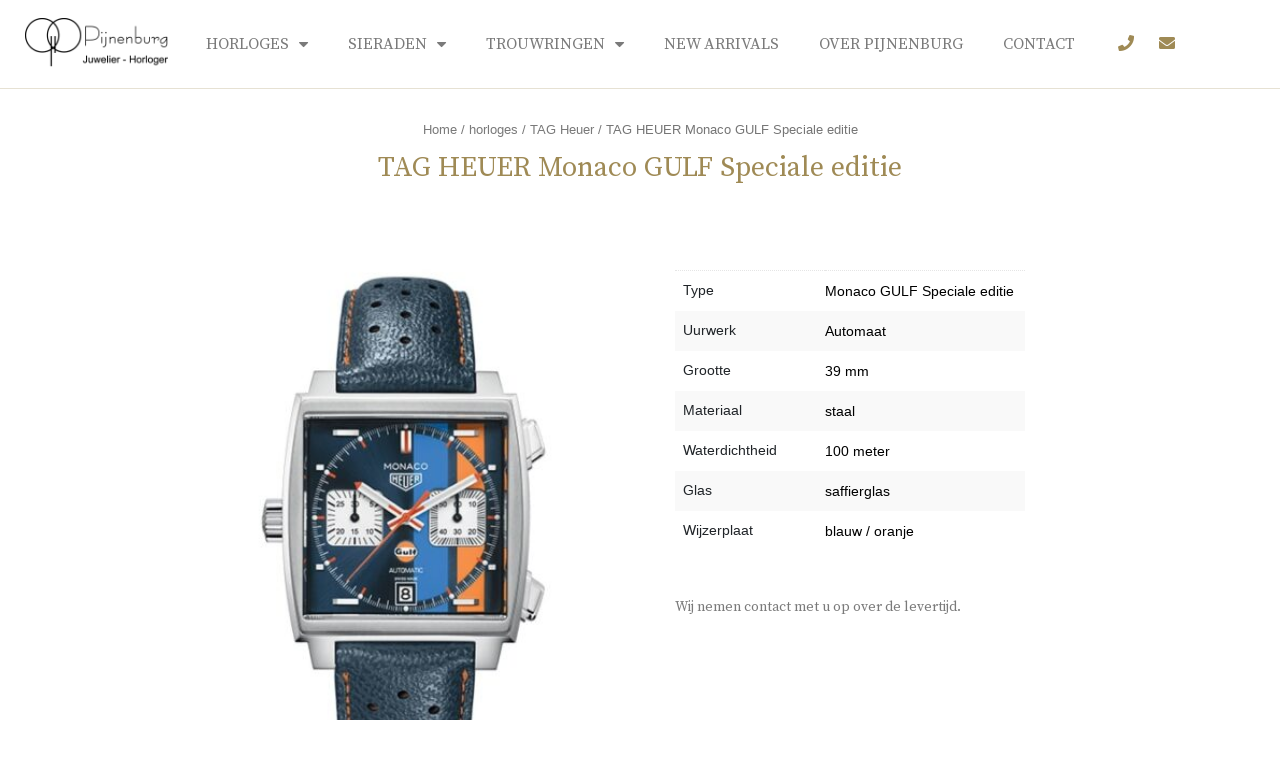

--- FILE ---
content_type: text/html; charset=UTF-8
request_url: https://www.juwelier-pijnenburg.nl/horloges/tag-heuer-monaco-gulf-speciale-editie/
body_size: 15771
content:
<!DOCTYPE html>
<html lang="nl">
<head>
	<meta charset="UTF-8">
	<meta name="viewport" content="width=device-width, initial-scale=1.0, viewport-fit=cover" />		<title>TAG HEUER Monaco GULF Speciale editie | Pijnenburg Juwelier</title>

<meta name="description" content="TAG Heuer Monaco GULF Special Edition CAW211R.FC6401 horloge met een automatisch Calibre 11 binnenwerk. De kast (39x39mm) en van dit model is vervaardigd uit&#8230;" />
<meta property="og:image" content="https://www.juwelier-pijnenburg.nl/wp-content/uploads/CAW211R.FC6401.jpg" />
<meta property="og:image:width" content="450" />
<meta property="og:image:height" content="600" />
<meta property="og:locale" content="nl_NL" />
<meta property="og:type" content="product" />
<meta property="og:title" content="TAG HEUER Monaco GULF Speciale editie | Pijnenburg Juwelier" />
<meta property="og:description" content="TAG Heuer Monaco GULF Special Edition CAW211R.FC6401 horloge met een automatisch Calibre 11 binnenwerk. De kast (39x39mm) en van dit model is vervaardigd uit roestvrij staal en is 10 ATM (100m) water&#8230;" />
<meta property="og:url" content="https://www.juwelier-pijnenburg.nl/horloges/tag-heuer-monaco-gulf-speciale-editie/" />
<meta property="og:site_name" content="Pijnenburg Juwelier" />
<meta name="twitter:card" content="summary_large_image" />
<meta name="twitter:title" content="TAG HEUER Monaco GULF Speciale editie | Pijnenburg Juwelier" />
<meta name="twitter:description" content="TAG Heuer Monaco GULF Special Edition CAW211R.FC6401 horloge met een automatisch Calibre 11 binnenwerk. De kast (39x39mm) en van dit model is vervaardigd uit roestvrij staal en is 10 ATM (100m) water&#8230;" />
<meta name="twitter:image" content="https://www.juwelier-pijnenburg.nl/wp-content/uploads/CAW211R.FC6401.jpg" />
<meta name="twitter:image:width" content="450" />
<meta name="twitter:image:height" content="600" />
<link rel="canonical" href="https://www.juwelier-pijnenburg.nl/horloges/tag-heuer-monaco-gulf-speciale-editie/" />

<link rel='dns-prefetch' href='//use.fontawesome.com' />
<link rel='dns-prefetch' href='//stackpath.bootstrapcdn.com' />
<link href='https://fonts.gstatic.com' crossorigin rel='preconnect' />
<link rel='stylesheet' id='wc-block-style-css'  href='https://www.juwelier-pijnenburg.nl/wp-content/plugins/woocommerce/packages/woocommerce-blocks/build/style.css' type='text/css' media='all' />
<link rel='stylesheet' id='ae-pro-css-css'  href='https://www.juwelier-pijnenburg.nl/wp-content/plugins/anywhere-elementor-pro/includes/assets/css/ae-pro.min.css' type='text/css' media='all' />
<link rel='stylesheet' id='vegas-css-css'  href='https://www.juwelier-pijnenburg.nl/wp-content/plugins/anywhere-elementor-pro/includes/assets/lib/vegas/vegas.min.css' type='text/css' media='all' />
<link rel='stylesheet' id='photoswipe-css'  href='https://www.juwelier-pijnenburg.nl/wp-content/plugins/woocommerce/assets/css/photoswipe/photoswipe.css' type='text/css' media='all' />
<link rel='stylesheet' id='photoswipe-default-skin-css'  href='https://www.juwelier-pijnenburg.nl/wp-content/plugins/woocommerce/assets/css/photoswipe/default-skin/default-skin.css' type='text/css' media='all' />
<link rel='stylesheet' id='woocommerce-layout-css'  href='https://www.juwelier-pijnenburg.nl/wp-content/plugins/woocommerce/assets/css/woocommerce-layout.css' type='text/css' media='all' />
<link rel='stylesheet' id='woocommerce-smallscreen-css'  href='https://www.juwelier-pijnenburg.nl/wp-content/plugins/woocommerce/assets/css/woocommerce-smallscreen.css' type='text/css' media='only screen and (max-width: 768px)' />
<link rel='stylesheet' id='woocommerce-general-css'  href='https://www.juwelier-pijnenburg.nl/wp-content/plugins/woocommerce/assets/css/woocommerce.css' type='text/css' media='all' />
<style id='woocommerce-inline-inline-css' type='text/css'>
.woocommerce form .form-row .required { visibility: visible; }
</style>
<link rel='stylesheet' id='bootstrap_css-css'  href='https://stackpath.bootstrapcdn.com/bootstrap/4.1.1/css/bootstrap.min.css' type='text/css' media='all' />
<link rel='stylesheet' id='caramelomedia_main_css-css'  href='https://www.juwelier-pijnenburg.nl/wp-content/themes/caramelo/assets/css/main.css' type='text/css' media='all' />
<link rel='stylesheet' id='caramelomedia_woocommerce_css-css'  href='https://www.juwelier-pijnenburg.nl/wp-content/themes/caramelo/assets/css/woocommerce.css' type='text/css' media='all' />
<link rel='stylesheet' id='elementor-icons-css'  href='https://www.juwelier-pijnenburg.nl/wp-content/plugins/elementor/assets/lib/eicons/css/elementor-icons.min.css' type='text/css' media='all' />
<link rel='stylesheet' id='elementor-animations-css'  href='https://www.juwelier-pijnenburg.nl/wp-content/plugins/elementor/assets/lib/animations/animations.min.css' type='text/css' media='all' />
<link rel='stylesheet' id='elementor-frontend-css'  href='https://www.juwelier-pijnenburg.nl/wp-content/plugins/elementor/assets/css/frontend.min.css' type='text/css' media='all' />
<link rel='stylesheet' id='powerpack-frontend-css'  href='https://www.juwelier-pijnenburg.nl/wp-content/plugins/powerpack-elements/assets/css/frontend.css' type='text/css' media='all' />
<link rel='stylesheet' id='elementor-pro-css'  href='https://www.juwelier-pijnenburg.nl/wp-content/plugins/elementor-pro/assets/css/frontend.min.css' type='text/css' media='all' />
<link rel='stylesheet' id='font-awesome-5-all-css'  href='https://www.juwelier-pijnenburg.nl/wp-content/plugins/elementor/assets/lib/font-awesome/css/all.min.css' type='text/css' media='all' />
<link rel='stylesheet' id='font-awesome-4-shim-css'  href='https://www.juwelier-pijnenburg.nl/wp-content/plugins/elementor/assets/lib/font-awesome/css/v4-shims.min.css' type='text/css' media='all' />
<link rel='stylesheet' id='elementor-global-css'  href='https://www.juwelier-pijnenburg.nl/wp-content/uploads/elementor/css/global.css' type='text/css' media='all' />
<link rel='stylesheet' id='elementor-post-6-css'  href='https://www.juwelier-pijnenburg.nl/wp-content/uploads/elementor/css/post-6.css' type='text/css' media='all' />
<link rel='stylesheet' id='elementor-post-87-css'  href='https://www.juwelier-pijnenburg.nl/wp-content/uploads/elementor/css/post-87.css' type='text/css' media='all' />
<link rel='stylesheet' id='elementor-post-1175-css'  href='https://www.juwelier-pijnenburg.nl/wp-content/uploads/elementor/css/post-1175.css' type='text/css' media='all' />
<link rel='stylesheet' id='prdctfltr-css'  href='https://www.juwelier-pijnenburg.nl/wp-content/plugins/prdctfltr/lib/css/style.min.css' type='text/css' media='all' />
<link rel='stylesheet' id='google-fonts-1-css'  href='https://fonts.googleapis.com/css?family=Source+Serif+Pro%3A100%2C100italic%2C200%2C200italic%2C300%2C300italic%2C400%2C400italic%2C500%2C500italic%2C600%2C600italic%2C700%2C700italic%2C800%2C800italic%2C900%2C900italic&#038;display=swap' type='text/css' media='all' />
<link rel='stylesheet' id='elementor-icons-shared-0-css'  href='https://www.juwelier-pijnenburg.nl/wp-content/plugins/elementor/assets/lib/font-awesome/css/fontawesome.min.css' type='text/css' media='all' />
<link rel='stylesheet' id='elementor-icons-fa-solid-css'  href='https://www.juwelier-pijnenburg.nl/wp-content/plugins/elementor/assets/lib/font-awesome/css/solid.min.css' type='text/css' media='all' />
<script>if (document.location.protocol != "https:") {document.location = document.URL.replace(/^http:/i, "https:");}</script><script type='text/javascript'>
/* <![CDATA[ */
var pp = {"ajax_url":"https:\/\/www.juwelier-pijnenburg.nl\/wp-admin\/admin-ajax.php","is_cart":"","is_single_product":"1","view_cart":"View cart","cart_url":"https:\/\/www.juwelier-pijnenburg.nl\/?page_id=22"};
/* ]]> */
</script>
<script type='text/javascript' src='https://www.juwelier-pijnenburg.nl/wp-includes/js/jquery/jquery.js'></script>
<script type='text/javascript' src='https://use.fontawesome.com/1ed694c00f.js'></script>
<script data-rocketlazyloadscript='https://www.juwelier-pijnenburg.nl/wp-content/plugins/elementor/assets/lib/font-awesome/js/v4-shims.min.js' type='text/javascript' ></script>
	<noscript><style>.woocommerce-product-gallery{ opacity: 1 !important; }</style></noscript>
	<script data-rocketlazyloadscript='https://www.googletagmanager.com/gtag/js?id=UA-72316248-1' async ></script>
                <script data-rocketlazyloadscript='[data-uri]' ></script>
                <script>(window.gaDevIds=window.gaDevIds||[]).push('5CDcaG');</script><link rel="icon" href="https://www.juwelier-pijnenburg.nl/wp-content/uploads/cropped-favicon-32x32.png" sizes="32x32" />
<link rel="icon" href="https://www.juwelier-pijnenburg.nl/wp-content/uploads/cropped-favicon-192x192.png" sizes="192x192" />
<link rel="apple-touch-icon-precomposed" href="https://www.juwelier-pijnenburg.nl/wp-content/uploads/cropped-favicon-180x180.png" />
<meta name="msapplication-TileImage" content="https://www.juwelier-pijnenburg.nl/wp-content/uploads/cropped-favicon-270x270.png" />
<meta name="generator" content="WooCommerce Product Filter - All in One WooCommerce Filter"/></head>
<body data-rsssl=1 class="product-template-default single single-product postid-2514 wp-custom-logo theme-caramelo woocommerce woocommerce-page woocommerce-no-js three-columns-wc elementor-default elementor-template-full-width elementor-page-1175">

		<div data-elementor-type="header" data-elementor-id="6" class="elementor elementor-6 elementor-location-header" data-elementor-settings="[]">
			<div class="elementor-inner">
				<div class="elementor-section-wrap">
							<section class="has_ae_slider elementor-element elementor-element-54d7f90 elementor-section-stretched elementor-section-full_width elementor-section-content-middle elementor-hidden-desktop elementor-hidden-tablet elementor-hidden-phone elementor-section-height-default elementor-section-height-default ae-bg-gallery-type-default elementor-section elementor-top-section" data-id="54d7f90" data-element_type="section" data-settings="{&quot;stretch_section&quot;:&quot;section-stretched&quot;,&quot;background_background&quot;:&quot;classic&quot;}">
						<div class="elementor-container elementor-column-gap-default">
				<div class="elementor-row">
				<div class="has_ae_slider elementor-element elementor-element-09bce56 ae-bg-gallery-type-default elementor-column elementor-col-100 elementor-top-column" data-id="09bce56" data-element_type="column" data-settings="{&quot;background_background&quot;:&quot;classic&quot;}">
			<div class="elementor-column-wrap  elementor-element-populated">
					<div class="elementor-widget-wrap">
				<div class="elementor-element elementor-element-23c81af elementor-invisible elementor-widget elementor-widget-text-editor" data-id="23c81af" data-element_type="widget" data-settings="{&quot;_animation&quot;:&quot;fadeIn&quot;}" data-widget_type="text-editor.default">
				<div class="elementor-widget-container">
					<div class="elementor-text-editor elementor-clearfix"><p><strong>Wegens vakantie zijn wij van 22 juli t/m 28 juli en van 18 augustus t/m 26 augustus gesloten. Bedankt voor uw begrip.</strong></p></div>
				</div>
				</div>
						</div>
			</div>
		</div>
						</div>
			</div>
		</section>
				<section class="has_ae_slider elementor-element elementor-element-8154d96 elementor-section-stretched elementor-section-full_width elementor-section-content-middle elementor-section-height-default elementor-section-height-default ae-bg-gallery-type-default elementor-section elementor-top-section" data-id="8154d96" data-element_type="section" data-settings="{&quot;stretch_section&quot;:&quot;section-stretched&quot;,&quot;background_background&quot;:&quot;classic&quot;,&quot;sticky&quot;:&quot;top&quot;,&quot;sticky_on&quot;:[&quot;desktop&quot;,&quot;tablet&quot;,&quot;mobile&quot;],&quot;sticky_offset&quot;:0,&quot;sticky_effects_offset&quot;:0}">
						<div class="elementor-container elementor-column-gap-default">
				<div class="elementor-row">
				<div class="has_ae_slider elementor-element elementor-element-8b08f72 ae-bg-gallery-type-default elementor-column elementor-col-25 elementor-top-column" data-id="8b08f72" data-element_type="column">
			<div class="elementor-column-wrap  elementor-element-populated">
					<div class="elementor-widget-wrap">
				<div class="elementor-element elementor-element-34bd761 logo elementor-widget elementor-widget-theme-site-logo elementor-widget-image" data-id="34bd761" data-element_type="widget" data-widget_type="theme-site-logo.default">
				<div class="elementor-widget-container">
					<div class="elementor-image">
											<a href="https://www.juwelier-pijnenburg.nl" data-elementor-open-lightbox="">
							<img width="300" height="110" src="https://www.juwelier-pijnenburg.nl/wp-content/uploads/logo-pijnenburg-juweliers.png" class="attachment-full size-full" alt="" />								</a>
											</div>
				</div>
				</div>
						</div>
			</div>
		</div>
				<div class="has_ae_slider elementor-element elementor-element-3fe3b16 ae-bg-gallery-type-default elementor-column elementor-col-25 elementor-top-column" data-id="3fe3b16" data-element_type="column">
			<div class="elementor-column-wrap  elementor-element-populated">
					<div class="elementor-widget-wrap">
				<div class="elementor-element elementor-element-084942c elementor-nav-menu__align-center elementor-nav-menu--stretch elementor-nav-menu--indicator-classic elementor-nav-menu--dropdown-tablet elementor-nav-menu__text-align-aside elementor-nav-menu--toggle elementor-nav-menu--burger elementor-widget elementor-widget-nav-menu" data-id="084942c" data-element_type="widget" data-settings="{&quot;full_width&quot;:&quot;stretch&quot;,&quot;layout&quot;:&quot;horizontal&quot;,&quot;toggle&quot;:&quot;burger&quot;}" data-widget_type="nav-menu.default">
				<div class="elementor-widget-container">
						<nav class="elementor-nav-menu--main elementor-nav-menu__container elementor-nav-menu--layout-horizontal e--pointer-double-line e--animation-fade"><ul id="menu-1-084942c" class="elementor-nav-menu"><li class="menu-item-has-children"><a href="https://www.juwelier-pijnenburg.nl/horloge/" class="elementor-item">Horloges</a>
<ul class="sub-menu elementor-nav-menu--dropdown">
	<li><a href="https://www.juwelier-pijnenburg.nl/horloges/breitling/" class="elementor-sub-item">Breitling</a></li>
	<li><a href="https://www.juwelier-pijnenburg.nl/horloges/tag-heuer/" class="elementor-sub-item">TAG Heuer</a></li>
	<li><a href="https://www.juwelier-pijnenburg.nl/horloges/oris/" class="elementor-sub-item">Oris</a></li>
	<li><a href="https://www.juwelier-pijnenburg.nl/horloges/meistersinger/" class="elementor-sub-item">Meistersinger</a></li>
	<li><a href="https://www.juwelier-pijnenburg.nl/horloges/ebel/" class="elementor-sub-item">Ebel</a></li>
	<li><a href="https://www.juwelier-pijnenburg.nl/horloges/frederique-constant/" class="elementor-sub-item">Frederique Constant</a></li>
	<li><a href="https://www.juwelier-pijnenburg.nl/horloges/seiko/" class="elementor-sub-item">Seiko</a></li>
	<li><a href="https://www.juwelier-pijnenburg.nl/horloges/certina/" class="elementor-sub-item">Certina</a></li>
	<li><a href="https://www.juwelier-pijnenburg.nl/horloges/qlocktwo/" class="elementor-sub-item">Qlocktwo</a></li>
	<li><a href="https://www.juwelier-pijnenburg.nl/horloges/michael-kors/" class="elementor-sub-item">Michael kors</a></li>
</ul>
</li>
<li class="menu-item-has-children"><a href="https://www.juwelier-pijnenburg.nl/sieraden/" class="elementor-item">Sieraden</a>
<ul class="sub-menu elementor-nav-menu--dropdown">
	<li><a href="https://www.juwelier-pijnenburg.nl/sieraden/artur-scholl/" class="elementor-sub-item">Artur Scholl</a></li>
	<li><a href="https://www.juwelier-pijnenburg.nl/sieraden/bigli/" class="elementor-sub-item">Bigli</a></li>
	<li><a href="https://www.juwelier-pijnenburg.nl/sieraden/blush/" class="elementor-sub-item">Blush</a></li>
	<li><a href="https://www.juwelier-pijnenburg.nl/sieraden/bronzallure-jewelry/" class="elementor-sub-item">Bronzallure</a></li>
	<li><a href="https://www.juwelier-pijnenburg.nl/sieraden/buddha-to-buddha/" class="elementor-sub-item">Buddha to buddha</a></li>
	<li><a href="https://www.juwelier-pijnenburg.nl/sieraden/by-rc/" class="elementor-sub-item">By R&#038;C</a></li>
	<li><a href="https://www.juwelier-pijnenburg.nl/sieraden/chimento/" class="elementor-sub-item">Chimento</a></li>
	<li><a href="https://www.juwelier-pijnenburg.nl/sieraden/elements/" class="elementor-sub-item">Elements</a></li>
	<li><a href="https://www.juwelier-pijnenburg.nl/sieraden/just-franky/" class="elementor-sub-item">Just Franky</a></li>
	<li><a href="https://www.juwelier-pijnenburg.nl/sieraden/lapponia-jewelry/" class="elementor-sub-item">Lapponia jewelry</a></li>
	<li><a href="https://www.juwelier-pijnenburg.nl/sieraden/miss-spring/" class="elementor-sub-item">Miss spring</a></li>
	<li><a href="https://www.juwelier-pijnenburg.nl/sieraden/monzario/" class="elementor-sub-item">Monzario</a></li>
	<li><a href="https://www.juwelier-pijnenburg.nl/sieraden/one-carat-gift/" class="elementor-sub-item">One carat gift</a></li>
	<li><a href="https://www.juwelier-pijnenburg.nl/sieraden/private-collection/" class="elementor-sub-item">Private collection</a></li>
	<li><a href="https://www.juwelier-pijnenburg.nl/sieraden/tirisi-jewelry/" class="elementor-sub-item">Tirisi jewelry</a></li>
	<li><a href="https://www.juwelier-pijnenburg.nl/sieraden/tirisi-moda/" class="elementor-sub-item">Tirisi Moda</a></li>
	<li><a href="https://www.juwelier-pijnenburg.nl/sieraden/ti-sento-milano/" class="elementor-sub-item">Ti sento Milano</a></li>
</ul>
</li>
<li class="menu-item-has-children"><a href="https://www.juwelier-pijnenburg.nl/trouwringen/" class="elementor-item">Trouwringen</a>
<ul class="sub-menu elementor-nav-menu--dropdown">
	<li><a href="https://www.juwelier-pijnenburg.nl/trouwringen/bruno-mayer/" class="elementor-sub-item">Bruno Mayer</a></li>
	<li><a href="https://www.juwelier-pijnenburg.nl/trouwringen/christian-bauer/" class="elementor-sub-item">Christian Bauer</a></li>
	<li><a href="https://www.juwelier-pijnenburg.nl/trouwringen/collection-ruesch/" class="elementor-sub-item">Collection Ruesch</a></li>
	<li><a href="https://www.juwelier-pijnenburg.nl/trouwringen/weidner/" class="elementor-sub-item">Weidner</a></li>
</ul>
</li>
<li><a href="https://www.juwelier-pijnenburg.nl/new-arrivals/" class="elementor-item">New arrivals</a></li>
<li><a href="https://www.juwelier-pijnenburg.nl/over-ons/" class="elementor-item">Over Pijnenburg</a></li>
<li><a href="https://www.juwelier-pijnenburg.nl/contact/" class="elementor-item">Contact</a></li>
</ul></nav>
					<div class="elementor-menu-toggle">
			<i class="eicon-menu-bar" aria-hidden="true"></i>
			<span class="elementor-screen-only">Menu</span>
		</div>
			<nav class="elementor-nav-menu--dropdown elementor-nav-menu__container"><ul id="menu-2-084942c" class="elementor-nav-menu"><li class="menu-item-has-children"><a href="https://www.juwelier-pijnenburg.nl/horloge/" class="elementor-item">Horloges</a>
<ul class="sub-menu elementor-nav-menu--dropdown">
	<li><a href="https://www.juwelier-pijnenburg.nl/horloges/breitling/" class="elementor-sub-item">Breitling</a></li>
	<li><a href="https://www.juwelier-pijnenburg.nl/horloges/tag-heuer/" class="elementor-sub-item">TAG Heuer</a></li>
	<li><a href="https://www.juwelier-pijnenburg.nl/horloges/oris/" class="elementor-sub-item">Oris</a></li>
	<li><a href="https://www.juwelier-pijnenburg.nl/horloges/meistersinger/" class="elementor-sub-item">Meistersinger</a></li>
	<li><a href="https://www.juwelier-pijnenburg.nl/horloges/ebel/" class="elementor-sub-item">Ebel</a></li>
	<li><a href="https://www.juwelier-pijnenburg.nl/horloges/frederique-constant/" class="elementor-sub-item">Frederique Constant</a></li>
	<li><a href="https://www.juwelier-pijnenburg.nl/horloges/seiko/" class="elementor-sub-item">Seiko</a></li>
	<li><a href="https://www.juwelier-pijnenburg.nl/horloges/certina/" class="elementor-sub-item">Certina</a></li>
	<li><a href="https://www.juwelier-pijnenburg.nl/horloges/qlocktwo/" class="elementor-sub-item">Qlocktwo</a></li>
	<li><a href="https://www.juwelier-pijnenburg.nl/horloges/michael-kors/" class="elementor-sub-item">Michael kors</a></li>
</ul>
</li>
<li class="menu-item-has-children"><a href="https://www.juwelier-pijnenburg.nl/sieraden/" class="elementor-item">Sieraden</a>
<ul class="sub-menu elementor-nav-menu--dropdown">
	<li><a href="https://www.juwelier-pijnenburg.nl/sieraden/artur-scholl/" class="elementor-sub-item">Artur Scholl</a></li>
	<li><a href="https://www.juwelier-pijnenburg.nl/sieraden/bigli/" class="elementor-sub-item">Bigli</a></li>
	<li><a href="https://www.juwelier-pijnenburg.nl/sieraden/blush/" class="elementor-sub-item">Blush</a></li>
	<li><a href="https://www.juwelier-pijnenburg.nl/sieraden/bronzallure-jewelry/" class="elementor-sub-item">Bronzallure</a></li>
	<li><a href="https://www.juwelier-pijnenburg.nl/sieraden/buddha-to-buddha/" class="elementor-sub-item">Buddha to buddha</a></li>
	<li><a href="https://www.juwelier-pijnenburg.nl/sieraden/by-rc/" class="elementor-sub-item">By R&#038;C</a></li>
	<li><a href="https://www.juwelier-pijnenburg.nl/sieraden/chimento/" class="elementor-sub-item">Chimento</a></li>
	<li><a href="https://www.juwelier-pijnenburg.nl/sieraden/elements/" class="elementor-sub-item">Elements</a></li>
	<li><a href="https://www.juwelier-pijnenburg.nl/sieraden/just-franky/" class="elementor-sub-item">Just Franky</a></li>
	<li><a href="https://www.juwelier-pijnenburg.nl/sieraden/lapponia-jewelry/" class="elementor-sub-item">Lapponia jewelry</a></li>
	<li><a href="https://www.juwelier-pijnenburg.nl/sieraden/miss-spring/" class="elementor-sub-item">Miss spring</a></li>
	<li><a href="https://www.juwelier-pijnenburg.nl/sieraden/monzario/" class="elementor-sub-item">Monzario</a></li>
	<li><a href="https://www.juwelier-pijnenburg.nl/sieraden/one-carat-gift/" class="elementor-sub-item">One carat gift</a></li>
	<li><a href="https://www.juwelier-pijnenburg.nl/sieraden/private-collection/" class="elementor-sub-item">Private collection</a></li>
	<li><a href="https://www.juwelier-pijnenburg.nl/sieraden/tirisi-jewelry/" class="elementor-sub-item">Tirisi jewelry</a></li>
	<li><a href="https://www.juwelier-pijnenburg.nl/sieraden/tirisi-moda/" class="elementor-sub-item">Tirisi Moda</a></li>
	<li><a href="https://www.juwelier-pijnenburg.nl/sieraden/ti-sento-milano/" class="elementor-sub-item">Ti sento Milano</a></li>
</ul>
</li>
<li class="menu-item-has-children"><a href="https://www.juwelier-pijnenburg.nl/trouwringen/" class="elementor-item">Trouwringen</a>
<ul class="sub-menu elementor-nav-menu--dropdown">
	<li><a href="https://www.juwelier-pijnenburg.nl/trouwringen/bruno-mayer/" class="elementor-sub-item">Bruno Mayer</a></li>
	<li><a href="https://www.juwelier-pijnenburg.nl/trouwringen/christian-bauer/" class="elementor-sub-item">Christian Bauer</a></li>
	<li><a href="https://www.juwelier-pijnenburg.nl/trouwringen/collection-ruesch/" class="elementor-sub-item">Collection Ruesch</a></li>
	<li><a href="https://www.juwelier-pijnenburg.nl/trouwringen/weidner/" class="elementor-sub-item">Weidner</a></li>
</ul>
</li>
<li><a href="https://www.juwelier-pijnenburg.nl/new-arrivals/" class="elementor-item">New arrivals</a></li>
<li><a href="https://www.juwelier-pijnenburg.nl/over-ons/" class="elementor-item">Over Pijnenburg</a></li>
<li><a href="https://www.juwelier-pijnenburg.nl/contact/" class="elementor-item">Contact</a></li>
</ul></nav>
				</div>
				</div>
						</div>
			</div>
		</div>
				<div class="has_ae_slider elementor-element elementor-element-8f798d1 ae-bg-gallery-type-default elementor-column elementor-col-25 elementor-top-column" data-id="8f798d1" data-element_type="column">
			<div class="elementor-column-wrap  elementor-element-populated">
					<div class="elementor-widget-wrap">
				<div class="elementor-element elementor-element-986b5db elementor-icon-list--layout-inline elementor-align-right elementor-widget elementor-widget-icon-list" data-id="986b5db" data-element_type="widget" data-widget_type="icon-list.default">
				<div class="elementor-widget-container">
					<ul class="elementor-icon-list-items elementor-inline-items">
							<li class="elementor-icon-list-item" >
					<a href="tel:0135434868">						<span class="elementor-icon-list-icon">
							<i aria-hidden="true" class="fas fa-phone"></i>						</span>
										<span class="elementor-icon-list-text"></span>
											</a>
									</li>
								<li class="elementor-icon-list-item" >
					<a href="mailto:info@juwelier-pijnenburg.nl">						<span class="elementor-icon-list-icon">
							<i aria-hidden="true" class="fas fa-envelope"></i>						</span>
										<span class="elementor-icon-list-text"></span>
											</a>
									</li>
						</ul>
				</div>
				</div>
						</div>
			</div>
		</div>
				<div class="has_ae_slider elementor-element elementor-element-a4172b3 ae-bg-gallery-type-default elementor-column elementor-col-25 elementor-top-column" data-id="a4172b3" data-element_type="column">
			<div class="elementor-column-wrap  elementor-element-populated">
					<div class="elementor-widget-wrap">
				<div class="elementor-element elementor-element-5e3e20f toggle-icon--bag-medium elementor-menu-cart--buttons-stacked elementor-hidden-desktop elementor-hidden-tablet elementor-hidden-phone elementor-menu-cart--items-indicator-bubble elementor-menu-cart--show-divider-yes elementor-menu-cart--show-remove-button-yes elementor-widget elementor-widget-woocommerce-menu-cart" data-id="5e3e20f" data-element_type="widget" data-widget_type="woocommerce-menu-cart.default">
				<div class="elementor-widget-container">
					<div class="elementor-menu-cart__wrapper">
						<div class="elementor-menu-cart__container elementor-lightbox">
				<div class="elementor-menu-cart__main">
					<div class="elementor-menu-cart__close-button"></div>
					<div class="widget_shopping_cart_content"></div>
				</div>
			</div>
						<div class="elementor-menu-cart__toggle elementor-button-wrapper">
			<a id="elementor-menu-cart__toggle_button" href="#" class="elementor-button elementor-size-sm">
				<span class="elementor-button-text"><span class="woocommerce-Price-amount amount"><span class="woocommerce-Price-currencySymbol">&euro;</span>0</span></span>
				<span class="elementor-button-icon" data-counter="0">
					<i class="eicon" aria-hidden="true"></i>
					<span class="elementor-screen-only">Cart</span>
				</span>
			</a>
		</div>

								</div> <!-- close elementor-menu-cart__wrapper -->
				</div>
				</div>
						</div>
			</div>
		</div>
						</div>
			</div>
		</section>
						</div>
			</div>
		</div>
		<div class="woocommerce-notices-wrapper"></div>		<div data-elementor-type="product" data-elementor-id="1175" class="elementor elementor-1175 elementor-location-single post-2514 product type-product status-publish has-post-thumbnail product_cat-horloges product_cat-tag-heuer pa_glas-saffierglas pa_grootte-39-mm pa_materiaal-staal pa_type-2-monaco-gulf-speciale-editie pa_uurwerk-automaat pa_waterdichtheid-100-meter pa_wijzerplaat-blauw-oranje first instock product-type-simple product" data-elementor-settings="[]">
			<div class="elementor-inner">
				<div class="elementor-section-wrap">
							<section class="has_ae_slider elementor-element elementor-element-ea26ce0 elementor-section-boxed elementor-section-height-default elementor-section-height-default ae-bg-gallery-type-default elementor-section elementor-top-section" data-id="ea26ce0" data-element_type="section">
						<div class="elementor-container elementor-column-gap-default">
				<div class="elementor-row">
				<div class="has_ae_slider elementor-element elementor-element-d6b52f8 ae-bg-gallery-type-default elementor-column elementor-col-100 elementor-top-column" data-id="d6b52f8" data-element_type="column">
			<div class="elementor-column-wrap  elementor-element-populated">
					<div class="elementor-widget-wrap">
				<div class="elementor-element elementor-element-65cd08d5 elementor-widget elementor-widget-woocommerce-breadcrumb" data-id="65cd08d5" data-element_type="widget" data-widget_type="woocommerce-breadcrumb.default">
				<div class="elementor-widget-container">
			<nav class="woocommerce-breadcrumb"><a href="https://www.juwelier-pijnenburg.nl">Home</a>&nbsp;&#47;&nbsp;<a href="https://www.juwelier-pijnenburg.nl/horloges/">horloges</a>&nbsp;&#47;&nbsp;<a href="https://www.juwelier-pijnenburg.nl/horloges/tag-heuer/">TAG Heuer</a>&nbsp;&#47;&nbsp;TAG HEUER Monaco GULF Speciale editie</nav>		</div>
				</div>
				<div class="elementor-element elementor-element-aefef81 elementor-widget elementor-widget-woocommerce-product-title elementor-page-title elementor-widget-heading" data-id="aefef81" data-element_type="widget" data-widget_type="woocommerce-product-title.default">
				<div class="elementor-widget-container">
			<h1 class="product_title entry-title elementor-heading-title elementor-size-default">TAG HEUER Monaco GULF Speciale editie</h1>		</div>
				</div>
				<div class="elementor-element elementor-element-76d6681d elementor-widget elementor-widget-woocommerce-product-price" data-id="76d6681d" data-element_type="widget" data-widget_type="woocommerce-product-price.default">
				<div class="elementor-widget-container">
			<p class="price"></p>
		</div>
				</div>
						</div>
			</div>
		</div>
						</div>
			</div>
		</section>
				<section class="has_ae_slider elementor-element elementor-element-20ad87a7 elementor-section-boxed elementor-section-height-default elementor-section-height-default ae-bg-gallery-type-default elementor-section elementor-top-section" data-id="20ad87a7" data-element_type="section" data-settings="{&quot;background_background&quot;:&quot;classic&quot;}">
						<div class="elementor-container elementor-column-gap-extended">
				<div class="elementor-row">
				<div class="has_ae_slider elementor-element elementor-element-f19aecb ae-bg-gallery-type-default elementor-column elementor-col-50 elementor-top-column" data-id="f19aecb" data-element_type="column" data-settings="{&quot;background_background&quot;:&quot;classic&quot;}">
			<div class="elementor-column-wrap  elementor-element-populated">
					<div class="elementor-widget-wrap">
				<div class="elementor-element elementor-element-ad3db9c elementor-widget elementor-widget-ae-woo-gallery" data-id="ad3db9c" data-element_type="widget" data-widget_type="ae-woo-gallery.default">
				<div class="elementor-widget-container">
			                        <div class="woocommerce-product-gallery woocommerce-product-gallery--with-images woocommerce-product-gallery--columns-4 images" data-columns="4" style="opacity: 0; transition: opacity .25s ease-in-out;">
                            <figure class="woocommerce-product-gallery__wrapper">
                                <div data-thumb="https://www.juwelier-pijnenburg.nl/wp-content/uploads/CAW211R.FC6401-100x100.jpg" class="woocommerce-product-gallery__image"><a href="https://www.juwelier-pijnenburg.nl/wp-content/uploads/CAW211R.FC6401.jpg"><img width="400" height="533" src="https://www.juwelier-pijnenburg.nl/wp-content/uploads/CAW211R.FC6401-400x533.jpg" class="attachment-shop_single size-shop_single wp-post-image" alt="" title="" data-src="https://www.juwelier-pijnenburg.nl/wp-content/uploads/CAW211R.FC6401.jpg" data-large_image="https://www.juwelier-pijnenburg.nl/wp-content/uploads/CAW211R.FC6401.jpg" data-large_image_width="450" data-large_image_height="600" /></a></div>                            </figure>
                        </div>
         		</div>
				</div>
						</div>
			</div>
		</div>
				<div class="has_ae_slider elementor-element elementor-element-1cdecf7f ae-bg-gallery-type-default elementor-column elementor-col-50 elementor-top-column" data-id="1cdecf7f" data-element_type="column">
			<div class="elementor-column-wrap  elementor-element-populated">
					<div class="elementor-widget-wrap">
				<div class="elementor-element elementor-element-f8263e4 elementor-widget elementor-widget-woocommerce-product-additional-information" data-id="f8263e4" data-element_type="widget" data-widget_type="woocommerce-product-additional-information.default">
				<div class="elementor-widget-container">
			
	<h2>Extra informatie</h2>

<table class="woocommerce-product-attributes shop_attributes">
			<tr class="woocommerce-product-attributes-item woocommerce-product-attributes-item--attribute_pa_type-2">
			<th class="woocommerce-product-attributes-item__label">Type</th>
			<td class="woocommerce-product-attributes-item__value"><p><a href="https://www.juwelier-pijnenburg.nl/type-2/monaco-gulf-speciale-editie/" rel="tag">Monaco GULF Speciale editie</a></p>
</td>
		</tr>
			<tr class="woocommerce-product-attributes-item woocommerce-product-attributes-item--attribute_pa_uurwerk">
			<th class="woocommerce-product-attributes-item__label">Uurwerk</th>
			<td class="woocommerce-product-attributes-item__value"><p><a href="https://www.juwelier-pijnenburg.nl/uurwerk/automaat/" rel="tag">Automaat</a></p>
</td>
		</tr>
			<tr class="woocommerce-product-attributes-item woocommerce-product-attributes-item--attribute_pa_grootte">
			<th class="woocommerce-product-attributes-item__label">Grootte</th>
			<td class="woocommerce-product-attributes-item__value"><p><a href="https://www.juwelier-pijnenburg.nl/grootte/39-mm/" rel="tag">39 mm</a></p>
</td>
		</tr>
			<tr class="woocommerce-product-attributes-item woocommerce-product-attributes-item--attribute_pa_materiaal">
			<th class="woocommerce-product-attributes-item__label">Materiaal</th>
			<td class="woocommerce-product-attributes-item__value"><p><a href="https://www.juwelier-pijnenburg.nl/materiaal/staal/" rel="tag">staal</a></p>
</td>
		</tr>
			<tr class="woocommerce-product-attributes-item woocommerce-product-attributes-item--attribute_pa_waterdichtheid">
			<th class="woocommerce-product-attributes-item__label">Waterdichtheid</th>
			<td class="woocommerce-product-attributes-item__value"><p><a href="https://www.juwelier-pijnenburg.nl/waterdichtheid/100-meter/" rel="tag">100 meter</a></p>
</td>
		</tr>
			<tr class="woocommerce-product-attributes-item woocommerce-product-attributes-item--attribute_pa_glas">
			<th class="woocommerce-product-attributes-item__label">Glas</th>
			<td class="woocommerce-product-attributes-item__value"><p><a href="https://www.juwelier-pijnenburg.nl/glas/saffierglas/" rel="tag">saffierglas</a></p>
</td>
		</tr>
			<tr class="woocommerce-product-attributes-item woocommerce-product-attributes-item--attribute_pa_wijzerplaat">
			<th class="woocommerce-product-attributes-item__label">Wijzerplaat</th>
			<td class="woocommerce-product-attributes-item__value"><p><a href="https://www.juwelier-pijnenburg.nl/wijzerplaat/blauw-oranje/" rel="tag">blauw / oranje</a></p>
</td>
		</tr>
	</table>
		</div>
				</div>
				<div class="elementor-element elementor-element-87e26b1 elementor-widget elementor-widget-text-editor" data-id="87e26b1" data-element_type="widget" data-widget_type="text-editor.default">
				<div class="elementor-widget-container">
					<div class="elementor-text-editor elementor-clearfix"><p>Wij nemen contact met u op over de levertijd.</p></div>
				</div>
				</div>
				<div class="elementor-element elementor-element-fdf197c elementor-hidden-desktop elementor-hidden-tablet elementor-hidden-phone elementor-widget elementor-widget-wc-add-to-cart" data-id="fdf197c" data-element_type="widget" data-widget_type="wc-add-to-cart.default">
				<div class="elementor-widget-container">
					<div class="elementor-button-wrapper">
			<a rel="nofollow" href="https://www.juwelier-pijnenburg.nl/horloges/tag-heuer-monaco-gulf-speciale-editie/" data-quantity="1" data-product_id="2514" class="product_type_simple ajax_add_to_cart elementor-button elementor-size-sm" role="button">
						<span class="elementor-button-content-wrapper">
						<span class="elementor-button-text">Toevoegen aan winkelmand</span>
		</span>
					</a>
		</div>
				</div>
				</div>
						</div>
			</div>
		</div>
						</div>
			</div>
		</section>
				<section class="has_ae_slider elementor-element elementor-element-c533f19 elementor-section-boxed elementor-section-height-default elementor-section-height-default ae-bg-gallery-type-default elementor-section elementor-top-section" data-id="c533f19" data-element_type="section">
						<div class="elementor-container elementor-column-gap-no">
				<div class="elementor-row">
				<div class="has_ae_slider elementor-element elementor-element-2394115 ae-bg-gallery-type-default elementor-column elementor-col-100 elementor-top-column" data-id="2394115" data-element_type="column">
			<div class="elementor-column-wrap  elementor-element-populated">
					<div class="elementor-widget-wrap">
				<div class="elementor-element elementor-element-46cf4b4 elementor-widget elementor-widget-divider" data-id="46cf4b4" data-element_type="widget" data-widget_type="divider.default">
				<div class="elementor-widget-container">
					<div class="elementor-divider">
			<span class="elementor-divider-separator">
						</span>
		</div>
				</div>
				</div>
						</div>
			</div>
		</div>
						</div>
			</div>
		</section>
				<section class="has_ae_slider elementor-element elementor-element-63b2156 elementor-section-boxed elementor-section-height-default elementor-section-height-default ae-bg-gallery-type-default elementor-section elementor-top-section" data-id="63b2156" data-element_type="section">
						<div class="elementor-container elementor-column-gap-default">
				<div class="elementor-row">
				<div class="has_ae_slider elementor-element elementor-element-96cb80d ae-bg-gallery-type-default elementor-column elementor-col-100 elementor-top-column" data-id="96cb80d" data-element_type="column">
			<div class="elementor-column-wrap  elementor-element-populated">
					<div class="elementor-widget-wrap">
				<div class="elementor-element elementor-element-4ab395b elementor-widget elementor-widget-woocommerce-product-content" data-id="4ab395b" data-element_type="widget" data-widget_type="woocommerce-product-content.default">
				<div class="elementor-widget-container">
			<p>TAG Heuer Monaco GULF Special Edition CAW211R.FC6401 horloge met een automatisch Calibre 11 binnenwerk. De kast (39x39mm) en van dit model is vervaardigd uit roestvrij staal en is 10 ATM (100m) water resistant. Dit horloge heeft een krasbestendig saffier glas, een speciale &#8216;Gulf&#8217; wijzerplaat en een blauw geperforeerde kalfsleder armband met vouwsluiting.</p>
		</div>
				</div>
						</div>
			</div>
		</div>
						</div>
			</div>
		</section>
				<section class="has_ae_slider elementor-element elementor-element-ef327fe elementor-section-boxed elementor-section-height-default elementor-section-height-default ae-bg-gallery-type-default elementor-section elementor-top-section" data-id="ef327fe" data-element_type="section">
						<div class="elementor-container elementor-column-gap-no">
				<div class="elementor-row">
				<div class="has_ae_slider elementor-element elementor-element-3cb79ca ae-bg-gallery-type-default elementor-column elementor-col-100 elementor-top-column" data-id="3cb79ca" data-element_type="column">
			<div class="elementor-column-wrap  elementor-element-populated">
					<div class="elementor-widget-wrap">
				<div class="elementor-element elementor-element-089badb elementor-widget elementor-widget-divider" data-id="089badb" data-element_type="widget" data-widget_type="divider.default">
				<div class="elementor-widget-container">
					<div class="elementor-divider">
			<span class="elementor-divider-separator">
						</span>
		</div>
				</div>
				</div>
						</div>
			</div>
		</div>
						</div>
			</div>
		</section>
				<section class="has_ae_slider elementor-element elementor-element-f892ba1 elementor-section-boxed elementor-section-height-default elementor-section-height-default ae-bg-gallery-type-default elementor-section elementor-top-section" data-id="f892ba1" data-element_type="section">
						<div class="elementor-container elementor-column-gap-default">
				<div class="elementor-row">
				<div class="has_ae_slider elementor-element elementor-element-f1b9963 ae-bg-gallery-type-default elementor-column elementor-col-100 elementor-top-column" data-id="f1b9963" data-element_type="column">
			<div class="elementor-column-wrap  elementor-element-populated">
					<div class="elementor-widget-wrap">
				<div class="elementor-element elementor-element-16ffa57 elementor-product-loop-item--align-center elementor-products-columns-tablet-2 elementor-products-columns-4 elementor-products-grid elementor-wc-products show-heading-yes elementor-widget elementor-widget-woocommerce-product-related" data-id="16ffa57" data-element_type="widget" data-widget_type="woocommerce-product-related.default">
				<div class="elementor-widget-container">
			
	<section class="related products">

		<h2>Gerelateerde producten</h2>

		<ul class="products columns-4">

			
				<li class="product type-product post-476 status-publish first instock product_cat-horloges product_cat-oris has-post-thumbnail taxable shipping-taxable product-type-simple">
	<a href="https://www.juwelier-pijnenburg.nl/horloges/oris-divers-sixty-five-42mm/" class="woocommerce-LoopProduct-link woocommerce-loop-product__link"><img width="400" height="400" src="https://www.juwelier-pijnenburg.nl/wp-content/uploads/017337720405707-42118-400x400.jpg" class="attachment-woocommerce_thumbnail size-woocommerce_thumbnail" alt="" /><div class="wrap-title-price"><h2 class="woocommerce-loop-product__title">Oris Divers Sixty-Five 42mm</h2>
</a><a href="https://www.juwelier-pijnenburg.nl/horloges/oris-divers-sixty-five-42mm/" data-quantity="1" class="button product_type_simple" data-product_id="476" data-product_sku="017337720405707-42118" aria-label="Meer informatie over &#039;Oris Divers Sixty-Five 42mm&#039;" rel="nofollow">In winkelwagen</a></div></li>

			
				<li class="product type-product post-457 status-publish instock product_cat-horloges product_cat-oris has-post-thumbnail taxable shipping-taxable product-type-simple">
	<a href="https://www.juwelier-pijnenburg.nl/horloges/oris-big-crown-propilot-gmt-small-second/" class="woocommerce-LoopProduct-link woocommerce-loop-product__link"><img width="400" height="400" src="https://www.juwelier-pijnenburg.nl/wp-content/uploads/01748771040630752217FC-400x400.jpg" class="attachment-woocommerce_thumbnail size-woocommerce_thumbnail" alt="" /><div class="wrap-title-price"><h2 class="woocommerce-loop-product__title">Oris Big Crown ProPilot GMT Small Second</h2>
</a><a href="https://www.juwelier-pijnenburg.nl/horloges/oris-big-crown-propilot-gmt-small-second/" data-quantity="1" class="button product_type_simple" data-product_id="457" data-product_sku="01748771040630752217FC" aria-label="Meer informatie over &#039;Oris Big Crown ProPilot GMT Small Second&#039;" rel="nofollow">In winkelwagen</a></div></li>

			
				<li class="product type-product post-472 status-publish instock product_cat-horloges product_cat-oris has-post-thumbnail taxable shipping-taxable product-type-simple">
	<a href="https://www.juwelier-pijnenburg.nl/horloges/oris-big-crown-propilot-date/" class="woocommerce-LoopProduct-link woocommerce-loop-product__link"><img width="400" height="400" src="https://www.juwelier-pijnenburg.nl/wp-content/uploads/01751769741640752014FC-400x400.jpg" class="attachment-woocommerce_thumbnail size-woocommerce_thumbnail" alt="" /><div class="wrap-title-price"><h2 class="woocommerce-loop-product__title">Oris Big Crown ProPilot Date</h2>
</a><a href="https://www.juwelier-pijnenburg.nl/horloges/oris-big-crown-propilot-date/" data-quantity="1" class="button product_type_simple" data-product_id="472" data-product_sku="01751769741640752014FC" aria-label="Meer informatie over &#039;Oris Big Crown ProPilot Date&#039;" rel="nofollow">In winkelwagen</a></div></li>

			
				<li class="product type-product post-443 status-publish last instock product_cat-horloges product_cat-oris has-post-thumbnail taxable shipping-taxable product-type-simple">
	<a href="https://www.juwelier-pijnenburg.nl/horloges/oris-aquis-small-second-date-blue/" class="woocommerce-LoopProduct-link woocommerce-loop-product__link"><img width="400" height="400" src="https://www.juwelier-pijnenburg.nl/wp-content/uploads/0174377334135-0742465EB-400x400.jpg" class="attachment-woocommerce_thumbnail size-woocommerce_thumbnail" alt="" /><div class="wrap-title-price"><h2 class="woocommerce-loop-product__title">Oris Aquis Small Second Date blue</h2>
</a><a href="https://www.juwelier-pijnenburg.nl/horloges/oris-aquis-small-second-date-blue/" data-quantity="1" class="button product_type_simple" data-product_id="443" data-product_sku="0174377334135-0742465EB" aria-label="Meer informatie over &#039;Oris Aquis Small Second Date blue&#039;" rel="nofollow">In winkelwagen</a></div></li>

			
		</ul>

	</section>

		</div>
				</div>
						</div>
			</div>
		</div>
						</div>
			</div>
		</section>
						</div>
			</div>
		</div>
				<div data-elementor-type="footer" data-elementor-id="87" class="elementor elementor-87 elementor-location-footer" data-elementor-settings="[]">
			<div class="elementor-inner">
				<div class="elementor-section-wrap">
							<section class="has_ae_slider elementor-element elementor-element-d1a790a elementor-section-boxed elementor-section-height-default elementor-section-height-default ae-bg-gallery-type-default elementor-section elementor-top-section" data-id="d1a790a" data-element_type="section" data-settings="{&quot;background_background&quot;:&quot;classic&quot;}">
						<div class="elementor-container elementor-column-gap-default">
				<div class="elementor-row">
				<div class="has_ae_slider elementor-element elementor-element-4d10e52 ae-bg-gallery-type-default elementor-column elementor-col-25 elementor-top-column" data-id="4d10e52" data-element_type="column">
			<div class="elementor-column-wrap  elementor-element-populated">
					<div class="elementor-widget-wrap">
				<div class="elementor-element elementor-element-94cc012 elementor-widget elementor-widget-heading" data-id="94cc012" data-element_type="widget" data-widget_type="heading.default">
				<div class="elementor-widget-container">
			<h2 class="elementor-heading-title elementor-size-default">Collectie</h2>		</div>
				</div>
				<div class="elementor-element elementor-element-d8d33d2 elementor-icon-list--layout-traditional elementor-widget elementor-widget-icon-list" data-id="d8d33d2" data-element_type="widget" data-widget_type="icon-list.default">
				<div class="elementor-widget-container">
					<ul class="elementor-icon-list-items">
							<li class="elementor-icon-list-item" >
					<a href="/horloge">						<span class="elementor-icon-list-icon">
							<i aria-hidden="true" class="fas fa-angle-right"></i>						</span>
										<span class="elementor-icon-list-text">Horloges</span>
											</a>
									</li>
								<li class="elementor-icon-list-item" >
					<a href="/sieraden">						<span class="elementor-icon-list-icon">
							<i aria-hidden="true" class="fas fa-angle-right"></i>						</span>
										<span class="elementor-icon-list-text">Sieraden</span>
											</a>
									</li>
								<li class="elementor-icon-list-item" >
					<a href="/trouwringen">						<span class="elementor-icon-list-icon">
							<i aria-hidden="true" class="fas fa-angle-right"></i>						</span>
										<span class="elementor-icon-list-text">Trouwringen</span>
											</a>
									</li>
						</ul>
				</div>
				</div>
						</div>
			</div>
		</div>
				<div class="has_ae_slider elementor-element elementor-element-00d48e9 ae-bg-gallery-type-default elementor-column elementor-col-25 elementor-top-column" data-id="00d48e9" data-element_type="column">
			<div class="elementor-column-wrap  elementor-element-populated">
					<div class="elementor-widget-wrap">
				<div class="elementor-element elementor-element-bba6bc8 elementor-widget elementor-widget-heading" data-id="bba6bc8" data-element_type="widget" data-widget_type="heading.default">
				<div class="elementor-widget-container">
			<h2 class="elementor-heading-title elementor-size-default">Contact</h2>		</div>
				</div>
				<div class="elementor-element elementor-element-c2d427f elementor-icon-list--layout-traditional elementor-widget elementor-widget-icon-list" data-id="c2d427f" data-element_type="widget" data-widget_type="icon-list.default">
				<div class="elementor-widget-container">
					<ul class="elementor-icon-list-items">
							<li class="elementor-icon-list-item" >
					<a href="/contact">						<span class="elementor-icon-list-icon">
							<i aria-hidden="true" class="fas fa-map-marker-alt"></i>						</span>
										<span class="elementor-icon-list-text">Heuvelstraat 61<br> 5038 AC Tilburg</span>
											</a>
									</li>
								<li class="elementor-icon-list-item" >
					<a href="tel:0135434868">						<span class="elementor-icon-list-icon">
							<i aria-hidden="true" class="fas fa-phone"></i>						</span>
										<span class="elementor-icon-list-text">013 543 48 68</span>
											</a>
									</li>
								<li class="elementor-icon-list-item" >
					<a href="mailto:info@juwelier-pijnenburg.nl">						<span class="elementor-icon-list-icon">
							<i aria-hidden="true" class="fas fa-envelope"></i>						</span>
										<span class="elementor-icon-list-text">info@juwelier-pijnenburg.nl</span>
											</a>
									</li>
						</ul>
				</div>
				</div>
						</div>
			</div>
		</div>
				<div class="has_ae_slider elementor-element elementor-element-be65b5f ae-bg-gallery-type-default elementor-column elementor-col-25 elementor-top-column" data-id="be65b5f" data-element_type="column" id="openingstijden">
			<div class="elementor-column-wrap  elementor-element-populated">
					<div class="elementor-widget-wrap">
				<div class="elementor-element elementor-element-61bc68c elementor-widget elementor-widget-heading" data-id="61bc68c" data-element_type="widget" data-widget_type="heading.default">
				<div class="elementor-widget-container">
			<h2 class="elementor-heading-title elementor-size-default">Openingstijden</h2>		</div>
				</div>
				<section class="has_ae_slider elementor-element elementor-element-10a008e elementor-hidden-desktop elementor-hidden-tablet elementor-hidden-phone elementor-section-boxed elementor-section-height-default elementor-section-height-default ae-bg-gallery-type-default elementor-section elementor-inner-section" data-id="10a008e" data-element_type="section">
						<div class="elementor-container elementor-column-gap-no">
				<div class="elementor-row">
				<div class="has_ae_slider elementor-element elementor-element-1b28180 ae-bg-gallery-type-default elementor-column elementor-col-50 elementor-inner-column" data-id="1b28180" data-element_type="column">
			<div class="elementor-column-wrap  elementor-element-populated">
					<div class="elementor-widget-wrap">
				<div class="elementor-element elementor-element-79af4ae elementor-widget elementor-widget-text-editor" data-id="79af4ae" data-element_type="widget" data-widget_type="text-editor.default">
				<div class="elementor-widget-container">
					<div class="elementor-text-editor elementor-clearfix"><p>Maandag<br />Dinsdag<br />Woensdag<br />Donderdag<br />Vrijdag<br />Zaterdag<br />Zondag</p></div>
				</div>
				</div>
						</div>
			</div>
		</div>
				<div class="has_ae_slider elementor-element elementor-element-93c57de ae-bg-gallery-type-default elementor-column elementor-col-50 elementor-inner-column" data-id="93c57de" data-element_type="column">
			<div class="elementor-column-wrap  elementor-element-populated">
					<div class="elementor-widget-wrap">
				<div class="elementor-element elementor-element-165b69f elementor-widget elementor-widget-text-editor" data-id="165b69f" data-element_type="widget" data-widget_type="text-editor.default">
				<div class="elementor-widget-container">
					<div class="elementor-text-editor elementor-clearfix"><p>Gesloten<br />10:00-18:00<br />10:00-18:00<br />10:00-18:00<br />10:00-18:00<br />10:00-17:00<br />Gesloten</p></div>
				</div>
				</div>
						</div>
			</div>
		</div>
						</div>
			</div>
		</section>
				<div class="elementor-element elementor-element-11cceb6 elementor-widget elementor-widget-text-editor" data-id="11cceb6" data-element_type="widget" data-widget_type="text-editor.default">
				<div class="elementor-widget-container">
					<div class="elementor-text-editor elementor-clearfix"><p>Voor actuele openingstijden verwijzen we u graag naar de Google vermelding op internet.</p></div>
				</div>
				</div>
						</div>
			</div>
		</div>
				<div class="has_ae_slider elementor-element elementor-element-250be44 ae-bg-gallery-type-default elementor-column elementor-col-25 elementor-top-column" data-id="250be44" data-element_type="column">
			<div class="elementor-column-wrap  elementor-element-populated">
					<div class="elementor-widget-wrap">
				<div class="elementor-element elementor-element-0d76d36 elementor-widget elementor-widget-heading" data-id="0d76d36" data-element_type="widget" data-widget_type="heading.default">
				<div class="elementor-widget-container">
			<h2 class="elementor-heading-title elementor-size-default">Klantervaringen</h2>		</div>
				</div>
				<div class="elementor-element elementor-element-a62d1e6 elementor-widget elementor-widget-text-editor" data-id="a62d1e6" data-element_type="widget" data-widget_type="text-editor.default">
				<div class="elementor-widget-container">
					<div class="elementor-text-editor elementor-clearfix"><p> </p><p><iframe style="margin-bottom: 0;" src="//www.theperfectwedding.nl/default/company/widget/id/20208/variant/light/logo/hide" width="100%" height="97" frameborder="0" scrolling="no"></iframe></p></div>
				</div>
				</div>
				<div class="elementor-element elementor-element-a916a31 elementor-widget elementor-widget-html" data-id="a916a31" data-element_type="widget" data-widget_type="html.default">
				<div class="elementor-widget-container">
			<a href="https://www.toptrouwbedrijven.nl/bedrijven/juwelier-pijnenburg/" class="tt_bedrijf_wid_link" widget-link="https://www.toptrouwbedrijven.nl/toptrouwbedrijven-frame/?bid=11257f7142bf2" widget-size="225">Juwelier Pijnenburg</a><script type="text/javascript" src="https://www.toptrouwbedrijven.nl/js/tt-widget.js"></script>		</div>
				</div>
						</div>
			</div>
		</div>
						</div>
			</div>
		</section>
				<section class="has_ae_slider elementor-element elementor-element-9b17b0d elementor-section-boxed elementor-section-height-default elementor-section-height-default ae-bg-gallery-type-default elementor-section elementor-top-section" data-id="9b17b0d" data-element_type="section">
						<div class="elementor-container elementor-column-gap-default">
				<div class="elementor-row">
				<div class="has_ae_slider elementor-element elementor-element-aff58b7 ae-bg-gallery-type-default elementor-column elementor-col-100 elementor-top-column" data-id="aff58b7" data-element_type="column">
			<div class="elementor-column-wrap  elementor-element-populated">
					<div class="elementor-widget-wrap">
				<div class="elementor-element elementor-element-8d8052d elementor-widget elementor-widget-text-editor" data-id="8d8052d" data-element_type="widget" data-widget_type="text-editor.default">
				<div class="elementor-widget-container">
					<div class="elementor-text-editor elementor-clearfix"><p><a href="/merken">Merken </a>| <a href="/nieuws/">Nieuws</a> | <a href="/algemene-voorwaarden">Algemene voorwaarden</a> | <a href="/privacyverklaring">Privacyverklaring</a> | <i class="fa fa-facebook"></i> | <i class="fa fa-instagram"></i></p></div>
				</div>
				</div>
						</div>
			</div>
		</div>
						</div>
			</div>
		</section>
						</div>
			</div>
		</div>
		
<script type="application/ld+json">{"@context":"https:\/\/schema.org\/","@type":"BreadcrumbList","itemListElement":[{"@type":"ListItem","position":1,"item":{"name":"Home","@id":"https:\/\/www.juwelier-pijnenburg.nl"}},{"@type":"ListItem","position":2,"item":{"name":"horloges","@id":"https:\/\/www.juwelier-pijnenburg.nl\/horloges\/"}},{"@type":"ListItem","position":3,"item":{"name":"TAG Heuer","@id":"https:\/\/www.juwelier-pijnenburg.nl\/horloges\/tag-heuer\/"}},{"@type":"ListItem","position":4,"item":{"name":"TAG HEUER Monaco GULF Speciale editie","@id":"https:\/\/www.juwelier-pijnenburg.nl\/horloges\/tag-heuer-monaco-gulf-speciale-editie\/"}}]}</script><!--Enhanced Ecommerce Google Analytics Plugin for Woocommerce by Tatvic Plugin Version:2.2.0-->
<div class="pswp" tabindex="-1" role="dialog" aria-hidden="true">
	<div class="pswp__bg"></div>
	<div class="pswp__scroll-wrap">
		<div class="pswp__container">
			<div class="pswp__item"></div>
			<div class="pswp__item"></div>
			<div class="pswp__item"></div>
		</div>
		<div class="pswp__ui pswp__ui--hidden">
			<div class="pswp__top-bar">
				<div class="pswp__counter"></div>
				<button class="pswp__button pswp__button--close" aria-label="Sluiten (Esc)"></button>
				<button class="pswp__button pswp__button--share" aria-label="Deel"></button>
				<button class="pswp__button pswp__button--fs" aria-label="Schakel volledig scherm"></button>
				<button class="pswp__button pswp__button--zoom" aria-label="Zoom in/uit"></button>
				<div class="pswp__preloader">
					<div class="pswp__preloader__icn">
						<div class="pswp__preloader__cut">
							<div class="pswp__preloader__donut"></div>
						</div>
					</div>
				</div>
			</div>
			<div class="pswp__share-modal pswp__share-modal--hidden pswp__single-tap">
				<div class="pswp__share-tooltip"></div>
			</div>
			<button class="pswp__button pswp__button--arrow--left" aria-label="Vorige (pijltje links)"></button>
			<button class="pswp__button pswp__button--arrow--right" aria-label="Volgende (pijltje rechts)"></button>
			<div class="pswp__caption">
				<div class="pswp__caption__center"></div>
			</div>
		</div>
	</div>
</div>
	<script type="text/javascript">
		var c = document.body.className;
		c = c.replace(/woocommerce-no-js/, 'woocommerce-js');
		document.body.className = c;
	</script>
	<script type='text/javascript'>
/* <![CDATA[ */
var aepro = {"ajaxurl":"https:\/\/www.juwelier-pijnenburg.nl\/wp-admin\/admin-ajax.php","current_url":"aHR0cHM6Ly93d3cuanV3ZWxpZXItcGlqbmVuYnVyZy5ubC9ob3Jsb2dlcy90YWctaGV1ZXItbW9uYWNvLWd1bGYtc3BlY2lhbGUtZWRpdGllLw=="};
/* ]]> */
</script>
<script type='text/javascript' src='https://www.juwelier-pijnenburg.nl/wp-content/plugins/anywhere-elementor-pro/includes/assets/js/ae-pro.min.js'></script>
<script type='text/javascript'>
/* <![CDATA[ */
var aepro_editor = {"plugin_url":"https:\/\/www.juwelier-pijnenburg.nl\/wp-content\/plugins\/anywhere-elementor-pro"};
/* ]]> */
</script>
<script type='text/javascript' src='https://www.juwelier-pijnenburg.nl/wp-content/plugins/anywhere-elementor-pro/includes/assets/js/common.min.js'></script>
<script type='text/javascript' src='https://www.juwelier-pijnenburg.nl/wp-content/plugins/anywhere-elementor-pro/includes/assets/lib/vegas/vegas.min.js'></script>
<script type='text/javascript' src='https://www.juwelier-pijnenburg.nl/wp-includes/js/imagesloaded.min.js'></script>
<script type='text/javascript' src='https://www.juwelier-pijnenburg.nl/wp-includes/js/masonry.min.js'></script>
<script type='text/javascript' src='https://www.juwelier-pijnenburg.nl/wp-includes/js/jquery/jquery.masonry.min.js'></script>
<script type='text/javascript' src='https://www.juwelier-pijnenburg.nl/wp-content/plugins/anywhere-elementor-pro/includes/assets/lib/masonry/js/masonry.pkgd.min.js'></script>
<script type='text/javascript' src='https://www.juwelier-pijnenburg.nl/wp-content/plugins/dynamicconditions/Public/js/dynamic-conditions-public.js'></script>
<script type='text/javascript' src='https://www.juwelier-pijnenburg.nl/wp-content/plugins/woocommerce/assets/js/flexslider/jquery.flexslider.min.js'></script>
<script type='text/javascript' src='https://www.juwelier-pijnenburg.nl/wp-content/plugins/woocommerce/assets/js/photoswipe/photoswipe.min.js'></script>
<script type='text/javascript' src='https://www.juwelier-pijnenburg.nl/wp-content/plugins/woocommerce/assets/js/photoswipe/photoswipe-ui-default.min.js'></script>
<script type='text/javascript'>
/* <![CDATA[ */
var wc_single_product_params = {"i18n_required_rating_text":"Geef je waardering","review_rating_required":"yes","flexslider":{"rtl":false,"animation":"slide","smoothHeight":true,"directionNav":false,"controlNav":"thumbnails","slideshow":false,"animationSpeed":500,"animationLoop":false,"allowOneSlide":false},"zoom_enabled":"","zoom_options":[],"photoswipe_enabled":"1","photoswipe_options":{"shareEl":false,"closeOnScroll":false,"history":false,"hideAnimationDuration":0,"showAnimationDuration":0},"flexslider_enabled":"1"};
/* ]]> */
</script>
<script type='text/javascript' src='https://www.juwelier-pijnenburg.nl/wp-content/plugins/woocommerce/assets/js/frontend/single-product.min.js'></script>
<script type='text/javascript' src='https://www.juwelier-pijnenburg.nl/wp-content/plugins/woocommerce/assets/js/jquery-blockui/jquery.blockUI.min.js'></script>
<script type='text/javascript' src='https://www.juwelier-pijnenburg.nl/wp-content/plugins/woocommerce/assets/js/js-cookie/js.cookie.min.js'></script>
<script type='text/javascript'>
/* <![CDATA[ */
var woocommerce_params = {"ajax_url":"\/wp-admin\/admin-ajax.php","wc_ajax_url":"\/?wc-ajax=%%endpoint%%"};
/* ]]> */
</script>
<script type='text/javascript' src='https://www.juwelier-pijnenburg.nl/wp-content/plugins/woocommerce/assets/js/frontend/woocommerce.min.js'></script>
<script type='text/javascript'>
/* <![CDATA[ */
var wc_cart_fragments_params = {"ajax_url":"\/wp-admin\/admin-ajax.php","wc_ajax_url":"\/?wc-ajax=%%endpoint%%","cart_hash_key":"wc_cart_hash_04847ed30ce7427c8e92eceb5dfae1c0","fragment_name":"wc_fragments_04847ed30ce7427c8e92eceb5dfae1c0","request_timeout":"5000"};
/* ]]> */
</script>
<script type='text/javascript' src='https://www.juwelier-pijnenburg.nl/wp-content/plugins/woocommerce/assets/js/frontend/cart-fragments.min.js'></script>
<script type='text/javascript'>
"use strict";var _createClass=function(){function defineProperties(target,props){for(var i=0;i<props.length;i++){var descriptor=props[i];descriptor.enumerable=descriptor.enumerable||!1,descriptor.configurable=!0,"value"in descriptor&&(descriptor.writable=!0),Object.defineProperty(target,descriptor.key,descriptor)}}return function(Constructor,protoProps,staticProps){return protoProps&&defineProperties(Constructor.prototype,protoProps),staticProps&&defineProperties(Constructor,staticProps),Constructor}}();function _classCallCheck(instance,Constructor){if(!(instance instanceof Constructor))throw new TypeError("Cannot call a class as a function")}var RocketBrowserCompatibilityChecker=function(){function RocketBrowserCompatibilityChecker(options){_classCallCheck(this,RocketBrowserCompatibilityChecker),this.passiveSupported=!1,this._checkPassiveOption(this),this.options=!!this.passiveSupported&&options}return _createClass(RocketBrowserCompatibilityChecker,[{key:"_checkPassiveOption",value:function(self){try{var options={get passive(){return!(self.passiveSupported=!0)}};window.addEventListener("test",null,options),window.removeEventListener("test",null,options)}catch(err){self.passiveSupported=!1}}},{key:"initRequestIdleCallback",value:function(){!1 in window&&(window.requestIdleCallback=function(cb){var start=Date.now();return setTimeout(function(){cb({didTimeout:!1,timeRemaining:function(){return Math.max(0,50-(Date.now()-start))}})},1)}),!1 in window&&(window.cancelIdleCallback=function(id){return clearTimeout(id)})}},{key:"isDataSaverModeOn",value:function(){return"connection"in navigator&&!0===navigator.connection.saveData}},{key:"supportsLinkPrefetch",value:function(){var elem=document.createElement("link");return elem.relList&&elem.relList.supports&&elem.relList.supports("prefetch")&&window.IntersectionObserver&&"isIntersecting"in IntersectionObserverEntry.prototype}},{key:"isSlowConnection",value:function(){return"connection"in navigator&&"effectiveType"in navigator.connection&&("2g"===navigator.connection.effectiveType||"slow-2g"===navigator.connection.effectiveType)}}]),RocketBrowserCompatibilityChecker}();
</script>
<script type='text/javascript'>
(function() {
"use strict";var e=function(){function n(e,t){for(var r=0;r<t.length;r++){var n=t[r];n.enumerable=n.enumerable||!1,n.configurable=!0,"value"in n&&(n.writable=!0),Object.defineProperty(e,n.key,n)}}return function(e,t,r){return t&&n(e.prototype,t),r&&n(e,r),e}}();function n(e,t){if(!(e instanceof t))throw new TypeError("Cannot call a class as a function")}var t=function(){function r(e,t){n(this,r),this.attrName="data-rocketlazyloadscript",this.browser=t,this.options=this.browser.options,this.triggerEvents=e,this.userEventListener=this.triggerListener.bind(this)}return e(r,[{key:"init",value:function(){this._addEventListener(this)}},{key:"reset",value:function(){this._removeEventListener(this)}},{key:"_addEventListener",value:function(t){this.triggerEvents.forEach(function(e){return window.addEventListener(e,t.userEventListener,t.options)})}},{key:"_removeEventListener",value:function(t){this.triggerEvents.forEach(function(e){return window.removeEventListener(e,t.userEventListener,t.options)})}},{key:"_loadScriptSrc",value:function(){var r=this,e=document.querySelectorAll("script["+this.attrName+"]");0!==e.length&&Array.prototype.slice.call(e).forEach(function(e){var t=e.getAttribute(r.attrName);e.setAttribute("src",t),e.removeAttribute(r.attrName)}),this.reset()}},{key:"triggerListener",value:function(){this._loadScriptSrc(),this._removeEventListener(this)}}],[{key:"run",value:function(){RocketBrowserCompatibilityChecker&&new r(["keydown","mouseover","touchmove","touchstart"],new RocketBrowserCompatibilityChecker({passive:!0})).init()}}]),r}();t.run();
}());
</script>
<script type='text/javascript'>
/* <![CDATA[ */
var RocketPreloadLinksConfig = {"excludeUris":"\/(.+\/)?feed\/?.+\/?|\/(?:.+\/)?embed\/|\/mijn-account\/|\/wc-api\/v(.*)|\/(index\\.php\/)?wp\\-json(\/.*|$)|\/cm-beheer\/|\/wp-admin\/|\/logout\/|\/cm-beheer\/","usesTrailingSlash":"1","imageExt":"jpg|jpeg|gif|png|tiff|bmp|webp|avif","fileExt":"jpg|jpeg|gif|png|tiff|bmp|webp|avif|php|pdf|html|htm","siteUrl":"https:\/\/www.juwelier-pijnenburg.nl","onHoverDelay":"100","rateThrottle":"3"};
/* ]]> */
</script>
<script type='text/javascript'>
(function() {
"use strict";var r="function"==typeof Symbol&&"symbol"==typeof Symbol.iterator?function(e){return typeof e}:function(e){return e&&"function"==typeof Symbol&&e.constructor===Symbol&&e!==Symbol.prototype?"symbol":typeof e},e=function(){function i(e,t){for(var n=0;n<t.length;n++){var i=t[n];i.enumerable=i.enumerable||!1,i.configurable=!0,"value"in i&&(i.writable=!0),Object.defineProperty(e,i.key,i)}}return function(e,t,n){return t&&i(e.prototype,t),n&&i(e,n),e}}();function i(e,t){if(!(e instanceof t))throw new TypeError("Cannot call a class as a function")}var t=function(){function n(e,t){i(this,n),this.browser=e,this.config=t,this.options=this.browser.options,this.prefetched=new Set,this.eventTime=null,this.threshold=1111,this.numOnHover=0}return e(n,[{key:"init",value:function(){!this.browser.supportsLinkPrefetch()||this.browser.isDataSaverModeOn()||this.browser.isSlowConnection()||(this.regex={excludeUris:RegExp(this.config.excludeUris,"i"),images:RegExp(".("+this.config.imageExt+")$","i"),fileExt:RegExp(".("+this.config.fileExt+")$","i")},this._initListeners(this))}},{key:"_initListeners",value:function(e){-1<this.config.onHoverDelay&&document.addEventListener("mouseover",e.listener.bind(e),e.listenerOptions),document.addEventListener("mousedown",e.listener.bind(e),e.listenerOptions),document.addEventListener("touchstart",e.listener.bind(e),e.listenerOptions)}},{key:"listener",value:function(e){var t=e.target.closest("a"),n=this._prepareUrl(t);if(null!==n)switch(e.type){case"mousedown":case"touchstart":this._addPrefetchLink(n);break;case"mouseover":this._earlyPrefetch(t,n,"mouseout")}}},{key:"_earlyPrefetch",value:function(t,e,n){var i=this,r=setTimeout(function(){if(r=null,0===i.numOnHover)setTimeout(function(){return i.numOnHover=0},1e3);else if(i.numOnHover>i.config.rateThrottle)return;i.numOnHover++,i._addPrefetchLink(e)},this.config.onHoverDelay);t.addEventListener(n,function e(){t.removeEventListener(n,e,{passive:!0}),null!==r&&(clearTimeout(r),r=null)},{passive:!0})}},{key:"_addPrefetchLink",value:function(i){return this.prefetched.add(i.href),new Promise(function(e,t){var n=document.createElement("link");n.rel="prefetch",n.href=i.href,n.onload=e,n.onerror=t,document.head.appendChild(n)}).catch(function(){})}},{key:"_prepareUrl",value:function(e){if(null===e||"object"!==(void 0===e?"undefined":r(e))||!1 in e||-1===["http:","https:"].indexOf(e.protocol))return null;var t=e.href.substring(0,this.config.siteUrl.length),n=this._getPathname(e.href,t),i={original:e.href,protocol:e.protocol,origin:t,pathname:n,href:t+n};return this._isLinkOk(i)?i:null}},{key:"_getPathname",value:function(e,t){var n=t?e.substring(this.config.siteUrl.length):e;return n.startsWith("/")||(n="/"+n),this._shouldAddTrailingSlash(n)?n+"/":n}},{key:"_shouldAddTrailingSlash",value:function(e){return this.config.usesTrailingSlash&&!e.endsWith("/")&&!this.regex.fileExt.test(e)}},{key:"_isLinkOk",value:function(e){return null!==e&&"object"===(void 0===e?"undefined":r(e))&&(!this.prefetched.has(e.href)&&e.origin===this.config.siteUrl&&-1===e.href.indexOf("?")&&-1===e.href.indexOf("#")&&!this.regex.excludeUris.test(e.href)&&!this.regex.images.test(e.href))}}],[{key:"run",value:function(){"undefined"!=typeof RocketPreloadLinksConfig&&new n(new RocketBrowserCompatibilityChecker({capture:!0,passive:!0}),RocketPreloadLinksConfig).init()}}]),n}();t.run();
}());
</script>
<script type='text/javascript' src='https://www.juwelier-pijnenburg.nl/wp-content/themes/caramelo/assets/js/main.js'></script>
<script type='text/javascript' src='https://www.juwelier-pijnenburg.nl/wp-content/themes/caramelo/assets/js/woocommerce.js'></script>
<script type='text/javascript' src='https://www.juwelier-pijnenburg.nl/wp-includes/js/wp-embed.min.js'></script>
<script type='text/javascript' src='https://www.juwelier-pijnenburg.nl/wp-content/plugins/elementor-pro/assets/lib/smartmenus/jquery.smartmenus.min.js'></script>
<script type='text/javascript' src='https://www.juwelier-pijnenburg.nl/wp-content/plugins/elementor/assets/js/frontend-modules.min.js'></script>
<script type='text/javascript' src='https://www.juwelier-pijnenburg.nl/wp-content/plugins/elementor-pro/assets/lib/sticky/jquery.sticky.min.js'></script>
<script type='text/javascript'>
var ElementorProFrontendConfig = {"ajaxurl":"https:\/\/www.juwelier-pijnenburg.nl\/wp-admin\/admin-ajax.php","nonce":"9940f59a1a","shareButtonsNetworks":{"facebook":{"title":"Facebook","has_counter":true},"twitter":{"title":"Twitter"},"google":{"title":"Google+","has_counter":true},"linkedin":{"title":"LinkedIn","has_counter":true},"pinterest":{"title":"Pinterest","has_counter":true},"reddit":{"title":"Reddit","has_counter":true},"vk":{"title":"VK","has_counter":true},"odnoklassniki":{"title":"OK","has_counter":true},"tumblr":{"title":"Tumblr"},"delicious":{"title":"Delicious"},"digg":{"title":"Digg"},"skype":{"title":"Skype"},"stumbleupon":{"title":"StumbleUpon","has_counter":true},"telegram":{"title":"Telegram"},"pocket":{"title":"Pocket","has_counter":true},"xing":{"title":"XING","has_counter":true},"whatsapp":{"title":"WhatsApp"},"email":{"title":"Email"},"print":{"title":"Print"}},"menu_cart":{"cart_page_url":"https:\/\/www.juwelier-pijnenburg.nl\/?page_id=22","checkout_page_url":"https:\/\/www.juwelier-pijnenburg.nl\/?page_id=23"},"facebook_sdk":{"lang":"nl_NL","app_id":""}};
</script>
<script type='text/javascript' src='https://www.juwelier-pijnenburg.nl/wp-content/plugins/elementor-pro/assets/js/frontend.min.js'></script>
<script type='text/javascript' src='https://www.juwelier-pijnenburg.nl/wp-includes/js/jquery/ui/position.min.js'></script>
<script type='text/javascript' src='https://www.juwelier-pijnenburg.nl/wp-content/plugins/elementor/assets/lib/dialog/dialog.min.js'></script>
<script type='text/javascript' src='https://www.juwelier-pijnenburg.nl/wp-content/plugins/elementor/assets/lib/waypoints/waypoints.min.js'></script>
<script type='text/javascript' src='https://www.juwelier-pijnenburg.nl/wp-content/plugins/elementor/assets/lib/swiper/swiper.min.js'></script>
<script type='text/javascript'>
var elementorFrontendConfig = {"environmentMode":{"edit":false,"wpPreview":false},"is_rtl":false,"breakpoints":{"xs":0,"sm":480,"md":768,"lg":1025,"xl":1440,"xxl":1600},"version":"2.7.5","urls":{"assets":"https:\/\/www.juwelier-pijnenburg.nl\/wp-content\/plugins\/elementor\/assets\/"},"settings":{"page":[],"general":{"elementor_global_image_lightbox":"yes","elementor_enable_lightbox_in_editor":"yes"}},"post":{"id":2514,"title":"TAG HEUER Monaco GULF Speciale editie","excerpt":""}};
</script>
<script type='text/javascript' src='https://www.juwelier-pijnenburg.nl/wp-content/plugins/elementor/assets/js/frontend.min.js'></script>
<!-- WooCommerce JavaScript -->
<script data-rocketlazyloadscript='[data-uri]' type="text/javascript"></script>

</body>
</html>

<!-- This website is like a Rocket, isn't it? Performance optimized by WP Rocket. Learn more: https://wp-rocket.me -->

--- FILE ---
content_type: text/html; charset=utf-8
request_url: https://www.theperfectwedding.nl/default/company/widget/id/20208/variant/light/logo/hide
body_size: 344
content:
<!doctype html>

<html lang="nl_NL">

    <head>
        <meta name="viewport" content="width=device-width, initial-scale=1.0, maximum-scale=2.0, user-scalable=yes, minimal-ui" />
        <link
    media="all" type="text/css" rel="stylesheet" href="/css/external.css"
>
    </head>

    <body>
            <div class="light">
        <a target="_blank"
           href="https://www.theperfectwedding.nl/bedrijven/20208/juwelier-pijnenburg"
           alt="Juwelier Pijnenburg in Tilburg"
           title="Juwelier Pijnenburg in Tilburg"
           class="widget__container"
        >
            <div class="widget">
                <div class="widget__ratings pas">
                                            <div class="heading--xl text--regular prs">
                            9.2
                        </div>
                        <div class="pls">
                            <div class="text--l">
                                <i class='fas fa-star text--energized '></i><i class='fas fa-star text--energized '></i><i class='fas fa-star text--energized '></i><i class='fas fa-star text--energized '></i><span class="pos--rel"><i class="fas fa-star-half text--energized fa-stack-1x"></i><i class="fal fa-star text--stable fa-stack-1xicon-size"></i></span>
                            </div>
                            <div class="text--stable text--regular">
                                uit 3 ervaringen
                            </div>
                        </div>
                                    </div>
                <div class="pas bt text--s text-truncate">Juwelier Pijnenburg</div>
            </div>

            
        </a>
    </div>
    </body>

    
</html>


--- FILE ---
content_type: text/css; charset=utf-8
request_url: https://www.juwelier-pijnenburg.nl/wp-content/themes/caramelo/assets/css/woocommerce.css
body_size: 4622
content:
.amount{
	display:none!important;
}

/*****************************************
* 1. GENERAL
* 2. SHOPPING CART WIDGET
* 3. CATEGORY PAGE
* 4. PRODUCT PAGE
* 5. CART PAGE
* 6. CHECKOUT PAGE
* 7. MY ACCOUNT PAGE
* 8. THANK YOU PAGE
* 9. RESPONSIVE
*****************************************/

/* Reset */
.woocommerce ul.products li.product .price del { display: inline-block; }
.woocommerce nav.woocommerce-pagination ul li a,
.woocommerce nav.woocommerce-pagination ul li span { line-height: inherit; }
.woocommerce nav.woocommerce-pagination ul li:last-child { border-right: 0; }
.woocommerce span.onsale { display: none; }
.woocommerce .checkbox input[type="checkbox"] { position: relative; margin-left: 0; }
/* End Reset */

/*****************************************
* 1. GENERAL
*****************************************/
/* Hide title popup image product */
.pp_woocommerce .ppt,
.pp_woocommerce .pp_description {
    display: none !important;
}

/* Messages */
.woocommerce-info, .woocommerce-message {
    border-top: 0;
    border-left-style: solid;
    display: flex;
    align-items: center;
}
.woocommerce-error {
    border-top: 0;
    border-left-style: solid;
}
.woocommerce-error li {
    line-height: 34px;
}
span.message-wrap {
    padding-right: 20px;
    padding-bottom: 2px;
    width: 100%;
}
.woocommerce .woocommerce-message a.button, .woocommerce .woocommerce-error a.button, .woocommerce .woocommerce-info a.button {
    border-width: 0 0 0 1px;
    border-left-style: solid;
    border-left-color: rgba(255,255,255,.25)!important;
    white-space: nowrap;
}
.woocommerce-error:before, .woocommerce-info:before, .woocommerce-message:before {
    display: none;
}
.woocommerce-error a.button:after, .woocommerce-info a.button:after, .woocommerce-message a.button:after {
    display: none;
    content: '\f054';
    font-family: "Font Awesome 5 Solid";
}
.woocommerce-error a.button svg, .woocommerce-info a.button svg, .woocommerce-message a.button svg {
    margin-left: 10px;
}


/* pop-up message succesfully added */

.woocommerce-message {
    border-top-color: #9f8a55; 
    max-width: 1140px!important;
    margin: 0 auto;
    margin-top:20px;
    font-family:'Source Serif Pro';
}

 .woocommerce-page .woocommerce-message .button{
    background-color:#9f8a55;
    color:#ffffff;
    font-weight:400;
 }

 .woocommerce-page .woocommerce-message a.button:hover{
    background-color:#9f8a55!important;
    color:#ffffff!important;
    font-weight:400;
 }

.woocommerce-message::before {
    color: #9f8a55;
    }
/*****************************************
* 2. SHOPPING CART WIDGET
*****************************************/
.shopping-cart-widget {
    position: absolute;
    right: 0;
    padding: 0 10px;
    top: 25px;
}
.shopping-cart-widget .cart-contents {
    line-height: 22px;
}
.shopping-cart-widget > .fa {
    vertical-align: bottom;
}

/* Empty shopping cart */
.shopping-cart-widget .woocommerce.widget_shopping_cart .woocommerce-mini-cart__empty-message {
    padding-top: 40px;
    padding-bottom: 50px;
    padding-left: 0;
    text-align: center;
    font-size: 16px;
    font-weight: 300;
    color: #ccc;
}

/* Content widget */
.shopping-cart-widget .widget_shopping_cart {
    -webkit-box-shadow: 0 2px 12px 3px rgba(69,73,91,.08);
    box-shadow: 0 2px 12px 3px rgba(69,73,91,.08);
    right: 0;
    z-index: 8;
    visibility: hidden;
    opacity: 0;
    position: absolute;
    -webkit-transition: opacity 0.5s ease-in-out;
    -moz-transition: opacity 0.5s ease-in-out;
    -ms-transition: opacity 0.5s ease-in-out;
    -o-transition: opacity 0.5s ease-in-out;
    transition: opacity 0.5s ease-in-out;
}
.shopping-cart-widget:hover .widget_shopping_cart {
    visibility: visible;
    opacity: 1;
}

/* Shopping cart widget items */
.shopping-cart-widget .widget_shopping_cart_content {
    padding: 10px 25px 25px 25px;
    z-index: 2;
}
.woocommerce-mini-cart-item {
    padding-bottom: 2em;
    border-width: 0 0 1px;
}
.woocommerce .widget_shopping_cart .cart_list li, .woocommerce.widget_shopping_cart .cart_list li {
    padding: 0;
}
.woocommerce-mini-cart-item {
    -ms-flex-wrap: wrap;
    flex-wrap: wrap;
}
.shopping-cart-widget .woocommerce.widget_shopping_cart .cart_list li {
    display: flex;
}
.woocommerce-mini-cart-item:first-child .remove_from_cart_button, .woocommerce-mini-cart-item:first-child .remove_from_cart_button:before {
    top: 0;
}
.woocommerce .widget_shopping_cart .cart_list li a.remove, .woocommerce.widget_shopping_cart .cart_list li a.remove {
    position: absolute;
    right: 0;
    top: 0;
    left: inherit;
    font-size: 0;
    width: 13px;
}
.widget_shopping_cart .remove_from_cart_button:before {
    display: inline-block;
    content: "\f2ed";
    font-family: "Font Awesome 5 Pro";
    font-weight: 400;
    font-size: 13px;
    margin-top: 10px;
}
.woocommerce-mini-cart-item a, .woocommerce-mini-cart__total {
    display: -webkit-box !important;
    display: -ms-flexbox !important;
    display: flex !important;
}
.woocommerce-mini-cart-item>a:not(.remove) {
    width: 73%;
    -webkit-box-align: center;
    -ms-flex-align: center;
    align-items: center;
}
.woocommerce ul.cart_list li img, .woocommerce ul.product_list_widget li img {
    width: 50px;
    float: left;
    margin-right: 15px;
    margin-left: 0;
}
.woocommerce-mini-cart-item .quantity {
    -webkit-box-flex: 1;
    -ms-flex: 1;
    flex: 1;
    -ms-flex-item-align: center;
    -ms-grid-row-align: center;
    align-self: center;
    text-align: right;
}

/* Subtotal/Total */
.woocommerce .widget_shopping_cart .total, .woocommerce.widget_shopping_cart .total {
    border-top: 0;
    padding: 0;
    margin: 20px 0;
    -webkit-box-pack: justify;
    -ms-flex-pack: justify;
    justify-content: space-between;
}

/* Buttons Cart lookup + Checkout */
p.woocommerce-mini-cart__buttons.buttons {
    margin-bottom: 0;
}
.woocommerce .widget_shopping_cart .buttons a, .woocommerce.widget_shopping_cart .buttons a {
    margin-right: 4%;
    margin-bottom: 0;
    width: 48%;
}
.woocommerce .widget_shopping_cart .buttons a:last-child, .woocommerce.widget_shopping_cart .buttons a:last-child {
    margin-right: 0;
}

.widget_shopping_cart a.button.wc-forward {
    background-color: transparent;
    color: #a5a3a3;
    border: 2px solid #dddfe7;
    padding: 12px 10px;
    text-align: center;
}
.widget_shopping_cart a.button.wc-forward.checkout {
    background-color: #72b828;
    border: 2px solid #72b828;
    color: white;
}
.widget_shopping_cart a.button.wc-forward:hover,
.widget_shopping_cart a.button.wc-forward.checkout:hover {
    border: 2px solid #72b828;
    background-color: transparent;
    color: #72b828;
}


/*****************************************
* 3. CATEGORY PAGE
*****************************************/
.woocommerce .woocommerce-ordering, 
.woocommerce .woocommerce-result-count,
.woocommerce .woocommerce-ordering select {
    margin: 0;
}
.woocommerce.archive .term-description {
    margin-bottom: 20px;
}
.woocommerce ul.products li.last, .woocommerce-page ul.products li.last { margin-right: 0 !important; }

/* Normal price opacity to 1 */
.woocommerce ul.products li.product .price del,
.woocommerce div.product p.price del, 
.woocommerce div.product span.price del {
    opacity: 1;
}

/* 3 Columns */
.three-columns-wc.woocommerce.archive ul.products li.product, .three-columns-wc.woocommerce-page.archive ul.products li.product,
.three-columns-wc-related.woocommerce .related.products li.product {
    width: 30.75%;
}

/* 4 Columns */
.woocommerce ul.products.columns-4 li.product, .woocommerce-page ul.products.columns-4 li.product {
    width: 23.5%;
}

.woocommerce ul.products li.product a img {
    margin-bottom: 0;
}

/* Repsonsive columns products */
@media (max-width: 768px) {
    .woocommerce ul.products li.product, .woocommerce-page ul.products li.product,
    .woocommerce-page[class*=columns-] ul.products li.product, 
    .woocommerce[class*=columns-] ul.products li.product,
    .three-columns-wc.woocommerce.archive ul.products li.product,
    .three-columns-wc.woocommerce-page.archive ul.products li.product,
    .three-columns-wc-related.woocommerce .related.products li.product  {
        width: 48%;
        float: left;
        clear: both;
    }
    .woocommerce ul.products li.product, .woocommerce-page ul.products li.product:nth-child(odd),
    .woocommerce-page[class*=columns-] ul.products li.product:nth-child(odd), 
    .woocommerce[class*=columns-] ul.products li.product:nth-child(odd),
    .three-columns-wc.woocommerce.archive ul.products li.product:nth-child(odd),
    .three-columns-wc.woocommerce-page.archive ul.products li.product:nth-child(odd),
    .three-columns-wc-related.woocommerce .related.products li.product:nth-child(odd) {
        margin: 0 4% 20px 0;
    }
}

.woocommerce nav.woocommerce-pagination ul {
    border: 0;
}

/* Align product images center/center */
.wrap-product-img {
    position: relative;
    margin-bottom: 20px;
}
.woocommerce ul.products li.product a .wrap-product-img img {
    width: auto;
    height: auto !important;
    position: absolute;
    top: 50%;
    left: 50%;
    transform: translate(-50%, -50%);
    margin: 0;
}

/***
* FILTER CATEGORY
****/
.woocommerce .prdctfltr_wc {
    margin-bottom: 0;
}
.woocommerce .prdctfltr-widget .prdctfltr_wc .prdctfltr_woocommerce_ordering .prdctfltr_filter {
    margin-bottom: 10px;
}
.prdctfltr_filter .widget-title h3 {
    color: #0055a5;
    margin-bottom: 0;
    font-size: 16px;
    text-transform: uppercase;
    border-bottom: 2px solid #7aa800;
    padding-bottom: 10px;
}

.prdctfltr_checkboxes {
    padding: 2px 5px 0 0;
}
.prdctfltr_wc.prdctfltr_system .prdctfltr_woocommerce_ordering .prdctfltr_filter input[type="checkbox"] {
    margin-top: -2px;
}
.woocommerce .prdctfltr_wc .mCSB_inside > .mCSB_container { 
    margin-right: 0;
}
.woocommerce .prdctfltr_wc .mCSB_scrollTools .mCSB_dragger .mCSB_dragger_bar,
.woocommerce .prdctfltr_wc .mCSB_scrollTools .mCSB_dragger:active .mCSB_dragger_bar, .woocommerce .prdctfltr_wc .mCSB_scrollTools .mCSB_dragger.mCSB_dragger_onDrag .mCSB_dragger_bar {
    background-color: #7aa800;
}

.prdctfltr_filter label {
    font-weight: 400;
}
label.prdctfltr_active {
    font-weight: 700;
}
.woocommerce .prdctfltr_wc .prdctfltr_woocommerce_ordering .prdctfltr_filter label > span {
    line-height: 20px;
}

.woocommerce .prdctfltr-widget .prdctfltr_wc .prdctfltr_buttons {
    margin: 0 0 15px 0;
}

/* Pagination filter */
.woocommerce nav.prdctfltr-pagination.prdctfltr-pagination-default ul li a, 
.woocommerce nav.prdctfltr-pagination.prdctfltr-pagination-default ul li span {
    border: 0;
    font-weight: 400;
}
.woocommerce nav.woocommerce-pagination ul li a:focus, .woocommerce nav.woocommerce-pagination ul li a:hover, .woocommerce nav.woocommerce-pagination ul li span.current {
    color: #9f8a55 !important;
    font-weight: 700;
}

@media (max-width: 992px) {
   

    .woocommerce .prdctfltr-widget .prdctfltr_wc .prdctfltr_woocommerce_ordering .prdctfltr_filter {
        margin-bottom: 1px;
    }
    
    .open-filter .prdctfltr_add_scroll {
        display: block !important;
    }
    .prdctfltr_filter .widget-title h3  {
        background: #7aa800;
        padding: 10px;
        color: #ffffff;
    }
    .prdctfltr_filter .widget-title h3:after {
        display: none;
        content: '\f105';
        font-family: "Font Awesome 5 Solid";
    }
    .prdctfltr_filter .widget-title h3 svg {
        float: right;
    }

    .prdctfltr-widget .prdctfltr_add_scroll {
        margin-bottom: 0;
        border: 1px solid #ebebeb;
    }
    .prdctfltr_checkboxes {
        padding: 2px 10px;
    }
}

/*****************************************
* 4. PRODUCT PAGE
*****************************************/
.woocommerce-variation-price {
    margin-bottom: 20px;
}
.woocommerce .quantity .qty {
    display: inline-block;
    margin: 0;
    padding: 0;
    vertical-align: bottom;
    border-radius: 0;
    border: 1px solid #ebebeb;
}
.sku_wrapper { display: block; }

/* Image gallery */
.woocommerce-product-gallery__image.flex-active-slide {
  display: flex !important;
  justify-content: center; 
  align-items: center;
}
.woocommerce div.product div.images .flex-control-thumbs li {
    margin-top: 20px;
}
.woocommerce div.product div.images .flex-control-thumbs li img {
/*    position: absolute;
    top: 50%;
    left: 50%;
    transform: translate(-50%, -50%);*/
}

.woocommerce div.product div.images.woocommerce-product-gallery--columns-4 .flex-control-thumbs li {
    width: 23.5%;
    float: left;
    position: relative;    
    list-style: none;
    margin-right: 2%;
}
.woocommerce div.product div.images.woocommerce-product-gallery--columns-3 .flex-control-thumbs li {
    width: 31%;
    float: left;
    position: relative;    
    list-style: none;
    margin-right: 3.5%;
}
.woocommerce div.product div.images.woocommerce-product-gallery--columns-3 .flex-control-thumbs li:nth-child(3n+3),
.woocommerce div.product div.images.woocommerce-product-gallery--columns-4 .flex-control-thumbs li:nth-child(4n+4) {
    margin-right: 0;
}

/* Tabs */
.woocommerce div.product .woocommerce-tabs ul.tabs:before,
.woocommerce div.product .woocommerce-tabs ul.tabs li.active:before,
.woocommerce div.product .woocommerce-tabs ul.tabs li:after,
.woocommerce div.product .woocommerce-tabs ul.tabs li.active:after,
.woocommerce div.product .woocommerce-tabs ul.tabs li:before {
    display: none;
}
.woocommerce div.product .woocommerce-tabs ul.tabs:before {
    border-bottom: 0;
}
.woocommerce div.product .woocommerce-tabs ul.tabs {
    padding-left: 0;
}
.woocommerce div.product .woocommerce-tabs ul.tabs li {
    border: 0;
    border-radius: 0;
    padding: 0;
    margin: 0;
    border-bottom: 1px solid;
}

/* Related Products (fix if tabs are not displayed) */
.up-sells.upsells.products,
.related.products { display: inline-block; width: 100%;}
/*****************************************
* 6. CART PAGE
*****************************************/

.woocommerce-info{
    border-top-color:#000000!important;
}

.woocommerce-info::before {
    color: #000000;
}

.shipping-calculator-button{
    display:none!important;
}


.woocommerce table.shop_table {
    margin-bottom: 30px;
    border-radius: 0;
    border-spacing: 0;
}
.woocommerce table.shop_table thead {
    font-size: 16px;
    text-indent: 0;
}
.woocommerce table.shop_table thead tr th {
    background-color: #5f5f5f;
    color: #ffffff;
}

/* CART TABLE: TD */
.woocommerce table.cart td, 
.woocommerce table.cart th {
    padding: 14px 14px 0;
}
.woocommerce table.cart td {
    font-size: 15px;
}
.woocommerce table.cart .product-remove {
    width: 30px;
}
.woocommerce table.cart .product-remove a.remove {
    text-indent: -9999px;
    border: 0;
    color: #464544 !important;
    font-weight: 400;
    height: 18px;
    width: 14.16px;
}
.woocommerce table.cart .product-remove a.remove:before {
    font-family: FontAwesome;
    content: "\f014";
    float: left;
    text-indent: 0;
    font-size: 18px;
}
.woocommerce table.cart .product-remove a.remove:hover {
    background: none;
    color: #ca2c13 !important;
}

#add_payment_method table.cart .product-thumbnail, 
.woocommerce-cart table.cart .product-thumbnail, 
.woocommerce-checkout table.cart .product-thumbnail {
    width: 80px;
    padding-left: 0;
    padding-right: 20px;
}
#add_payment_method table.cart img, 
.woocommerce-cart table.cart img, 
.woocommerce-checkout table.cart img {
    width: 50px;
}

.woocommerce table.cart .product-quantity input {
    border: 1px solid #e5e5e5;
    padding: 9px;
    width: 65px;
}

.woocommerce table.cart .actions {
    padding-top: 20px;
    padding-bottom: 20px;
}
.woocommerce table.cart .actions button[name=update_cart] {
    display: none;
}
.woocommerce table.cart .actions .coupon input#coupon_code {
    width: 200px;
    height: 45px;
    padding: 0 15px;
    border: 1px solid #e5e5e5;
}
.woocommerce table.cart .coupon .button {
    height: 45px;
    border-radius: 0;
}


.woocommerce table.shop_table_responsive thead {
    display: none;
}


@media (min-width: 768px) {
    .woocommerce table.shop_table_responsive thead {
        display: table-header-group;
    }
    .woocommerce table.shop_table td, .woocommerce table.shop_table th {
        padding: 15px 25px;
    }
}

/* Cart totals */
.cart_totals h2,
p.woocommerce-shipping-destination {
    display: none;
}

.woocommerce .cart-collaterals .cart_totals, 
.woocommerce-page .cart-collaterals .cart_totals {
    width: 33%;
}
.woocommerce .cart-collaterals .cart_totals .shop_table {
    border: 0;
}

.woocommerce .cart_totals .shop_table th,
.woocommerce table.shop_table tfoot th,
.woocommerce .cart_totals table.shop_table_responsive tr td::before, 
.woocommerce-page .cart_totals  table.shop_table_responsive tr td::before {
    color: #000000;
}

@media(max-width: 992px) {
    .woocommerce .cart-collaterals .cart_totals, 
    .woocommerce-page .cart-collaterals .cart_totals {
        width: 100%;
    }
}

@media(max-width: 768px) {
    .woocommerce table.shop_table_responsive tr, 
    .woocommerce-page table.shop_table_responsive tr {
        position: relative;
    }
    .woocommerce table.cart .product-remove {
        width: 100%;
        height: 60px;
    }
    .woocommerce table.cart .product-remove a {
        display: initial;
        float: right;
        margin-top: 8px;
    }
    .woocommerce table.cart .product-thumbnail {
        background-color: transparent !important;
        display: block;
        position: inherit;
        margin-top: -63px!important;
        padding-left: 15px;
    }
    .woocommerce table.cart .product-thumbnail:before {
        display: none;
    }
    .woocommerce table.cart td, .woocommerce table.cart th {
        padding: 9px 15px;
        border: 0;
    }
    .woocommerce table.shop_table_responsive.cart tr, 
    .woocommerce-page table.shop_table_responsive.cart tr {
        border-bottom: 1px solid #ebebeb;
    }
    .woocommerce-page table.shop_table_responsive.cart tr:last-child {
        border-bottom: 0;
    }
    .woocommerce table.cart .product-quantity {
        height: 46px;
    }
    .woocommerce table.cart .product-quantity input {
        float: right;
        padding: 2px;
    }
}

@media(max-width: 500px) {
    .woocommerce table.cart .actions .coupon input#coupon_code,
    .woocommerce table.cart td.actions .coupon .button {
        width: 100%;
    }
    .woocommerce table.cart .actions .coupon input#coupon_code {
        margin-bottom: 15px;
    }
}

/*****************************************
* 7. CHECKOUT PAGE
*****************************************/
.woocommerce-checkout {
    background: #ffffff;
}
.woocommerce-checkout .elementor-type-header {
    background: #ffffff;
}

.woocommerce-checkout .woocommerce-info,
.woocommerce-checkout .woocommerce-error,
.woocommerce form.checkout_coupon {
    background-color: #ffffff;
    font-size: 15px;
}
.woocommerce form.checkout_coupon {
    border: 0;
    border-radius: 0;
    padding: 30px 30px 20px;
}

.woocommerce .col2-set .col-1, .woocommerce-page .col2-set .col-1,
.woocommerce .col2-set .col-2, .woocommerce-page .col2-set .col-2 {
    max-width: inherit;
    margin-bottom: 30px;
}
.woocommerce .col2-set .col-1, .woocommerce-page .col2-set .col-1 {width: 50%;}

/* LEFT PART */
.woocommerce .col2-set .col-1, 
.woocommerce-page .col2-set .col-1 {
    padding: 20px 30px 30px 30px;
    background-color: #ffffff;
}

.woocommerce form.checkout .form-row {display: inherit; padding: 0;}

.woocommerce form .form-row {
    margin: 0 0 10px;
}
.woocommerce form .form-row label {
    font-size: 15px;
    margin-bottom: 0;
}

.woocommerce form .form-row input.input-text, 
.woocommerce form .form-row textarea{
    border: solid 1px #cccccc;
    padding: 5px 10px 5px 10px;
}
.select2-container .select2-selection--single {
    height: 45px;
    border-radius: 0;
    font-size: 15px;
    border: solid 1px #cccccc;
}
.select2-container--default .select2-selection--single .select2-selection__rendered {
    line-height: 45px;
}
.select2-container--default .select2-selection--single .select2-selection__arrow {
    height: 43px;
}

#billing_postcode_field {
    width: 47%;
    float: left;
    display: inline-block;
    clear: none;
}
#billing_city_field {
    width: 47%;
    float: right;
    display: inline-block;
    clear: none;
}
#billing_company_field,
#billing_address_2_field,
#billing_state_field {
    display: none !important;
}

.woocommerce-shipping-fields {
    border-top: 1px solid #ebebeb;
    border-bottom: 1px solid #ebebeb;
    margin: 15px 0;
    padding: 20px 0;
}
.woocommerce-shipping-fields h3#ship-to-different-address {
    font-size: 15px;
    font-weight: 400;
    margin-bottom: 0;
}
.woocommerce-shipping-fields h3#ship-to-different-address label {
    margin-bottom: 0;
}
.woocommerce-shipping-fields h3#ship-to-different-address span {
    margin-left: 5px;
}

.woocommerce-additional-fields textarea#order_comments {
    height: 100px;
    font-size: 14px;
}

@media (max-width: 450px) {
    p#billing_postcode_field,
    p#billing_city_field,
    p#billing_phone_field,
    p#billing_email_field {
        width: 100%;
    }
}

@media(max-width: 768px) {
    #customer_details .col-2 {
        margin-top: 20px;
    }
}

/* RIGHT PART */
.woocommerce .col2-set .col-2, .woocommerce-page .col2-set .col-2 {
    padding-right: 0;
}
.woocommerce table.woocommerce-checkout-review-order-table {
    background-color: #ffffff;
    border: 0;
}
.checkout #order_review_heading {
    display: none;
}
.woocommerce #order_review table.shop_table td,
.woocommerce #order_review table.shop_table th {
    font-size: 15px;
}
.woocommerce table.shop_table tfoot th {
    border-top: 0;
}
.woocommerce table.shop_table tfoot .cart-subtotal th {
    border-top: 1px solid rgba(0,0,0,.1)
}
.woocommerce ul#shipping_method {
    font-weight: 400;
}
.woocommerce ul#shipping_method li {
    white-space: nowrap;
    font-size: 15px;
}
.woocommerce ul#shipping_method li:last-child {
    margin-bottom: 0;
}
.woocommerce ul#shipping_method li input {
    margin-top: 5px;
}
.woocommerce table.shop_table tr.order-total strong {
    font-weight: 700;
}
.woocommerce table.shop_table td small.includes_tax {
    display: block;
    white-space: nowrap;
}

.woocommerce table.woocommerce-checkout-review-order-table thead tr th:nth-child(2),
.woocommerce table.woocommerce-checkout-review-order-table tr td:nth-child(2) {
    padding-left: 5px;
}

/* PAYMENT METHOD */
.woocommerce-checkout #payment {
    background-color: #ffffff;
    border-radius: 0;
}
.woocommerce-checkout #payment ul.payment_methods {
    border-bottom: 1px solid rgba(0,0,0,0.1);
}


@media(max-width: 768px) {
    .woocommerce .col2-set .col-1, .woocommerce-page .col2-set .col-1 {
        width: 100%;
        padding:0px;
    }

    .woocommerce .col2-set .col-2, .woocommerce-page .col2-set .col-2 {
        padding-left: 0;
    }
}




/*****************************************
* 7. ACCOUNT PAGE
*****************************************/
.woocommerce form.login, .woocommerce form.register {
    margin-top: 10px;
    border: 1px solid #ebebeb;
    border-radius: 0;
}
.woocommerce-account form .form-row label.woocommerce-form__label-for-checkbox {
    margin-left: 10px;
}
.woocommerce form.login p.lost_password {
    margin-bottom: 0;
}

.woocommerce-account .col2-set .col-1, 
.woocommerce-account .col2-set .col-2 {
    padding: 0;
    margin: 0;
}

.woocommerce-account .woocommerce-MyAccount-navigation {
    width: 20%;
}
.woocommerce-account .woocommerce-MyAccount-content {
    display: inline-block;
    float: left;
    margin-left: 5%;
    width: 75%;
}
.woocommerce-account .woocommerce-MyAccount-navigation ul {
    padding: 0;
    border-top: 1px solid #eee;
}
.woocommerce-account .woocommerce-MyAccount-navigation ul li {
    list-style: none;
    border-bottom: 1px solid #eee;
    padding-bottom: 0;
}
.woocommerce-account .woocommerce-MyAccount-navigation ul li.is-active a:before {
    opacity: 1;
}
.woocommerce-account .woocommerce-MyAccount-navigation ul li a {
    padding: 10px 5px;
    display: block;
}
.woocommerce-account .woocommerce-MyAccount-navigation ul li a:before {
    margin-right: 20px;
    opacity: .25;
}
.woocommerce-account .woocommerce-MyAccount-navigation ul li a:hover:before {
    opacity: 1;
}

.woocommerce-account .woocommerce-MyAccount-navigation ul li.woocommerce-MyAccount-navigation-link--downloads {
    display: none;
}
.woocommerce-account .woocommerce-MyAccount-navigation ul li.woocommerce-MyAccount-navigation-link--dashboard a:before {
    font-family: 'FontAwesome';
    content: "\f0e4";
}
.woocommerce-account .woocommerce-MyAccount-navigation ul li.woocommerce-MyAccount-navigation-link--orders a:before {
    font-family: 'FontAwesome';
    content: "\f291";
}
.woocommerce-account .woocommerce-MyAccount-navigation ul li.woocommerce-MyAccount-navigation-link--downloads a:before {
    font-family: 'FontAwesome';
    content: "\f1c6";
}
.woocommerce-account .woocommerce-MyAccount-navigation ul li.woocommerce-MyAccount-navigation-link--edit-address a:before {
    font-family: 'FontAwesome';
    content: "\f015";
}
.woocommerce-account .woocommerce-MyAccount-navigation ul li.woocommerce-MyAccount-navigation-link--payment-methods a:before {
    font-family: 'FontAwesome';
    content: "\f09d";
}
.woocommerce-account .woocommerce-MyAccount-navigation ul li.woocommerce-MyAccount-navigation-link--edit-account a:before {
    font-family: 'FontAwesome';
    content: "\f007";
}
.woocommerce-account .woocommerce-MyAccount-navigation ul li.woocommerce-MyAccount-navigation-link--customer-logout a:before {
    font-family: 'FontAwesome';
    content: "\f08b";
}
/*****************************************
* 8. THANK YOU / ORDER PAGE
*****************************************/
.woocommerce .woocommerce-thankyou-order-details.order_details {
    padding: 20px;
    background-color: #ffffff;
}


--- FILE ---
content_type: text/css; charset=utf-8
request_url: https://www.juwelier-pijnenburg.nl/wp-content/uploads/elementor/css/post-6.css
body_size: 1318
content:
.elementor-6 .elementor-element.elementor-element-54d7f90 > .elementor-container > .elementor-row > .elementor-column > .elementor-column-wrap > .elementor-widget-wrap{align-content:center;align-items:center;}.elementor-6 .elementor-element.elementor-element-54d7f90:not(.elementor-motion-effects-element-type-background), .elementor-6 .elementor-element.elementor-element-54d7f90 > .elementor-motion-effects-container > .elementor-motion-effects-layer{background-color:#4054b2;}.elementor-6 .elementor-element.elementor-element-54d7f90{border-style:solid;border-width:0px 0px 1px 0px;border-color:rgba(159,138,85,0.26);transition:background 0.3s, border 0.3s, border-radius 0.3s, box-shadow 0.3s;margin-top:0px;margin-bottom:0px;padding:8px 0px 8px 0px;z-index:999;}.elementor-6 .elementor-element.elementor-element-54d7f90 > .elementor-background-overlay{transition:background 0.3s, border-radius 0.3s, opacity 0.3s;}.elementor-6 .elementor-element.elementor-element-09bce56:not(.elementor-motion-effects-element-type-background) > .elementor-element-populated, .elementor-6 .elementor-element.elementor-element-09bce56 > .elementor-column-wrap > .elementor-motion-effects-container > .elementor-motion-effects-layer{background-color:#4054b2;}.elementor-6 .elementor-element.elementor-element-09bce56 > .elementor-element-populated{transition:background 0.3s, border 0.3s, border-radius 0.3s, box-shadow 0.3s;margin:-8px 0px -8px 0px;padding:12px 0px 0px 0px;}.elementor-6 .elementor-element.elementor-element-09bce56 > .elementor-element-populated > .elementor-background-overlay{transition:background 0.3s, border-radius 0.3s, opacity 0.3s;}.elementor-6 .elementor-element.elementor-element-23c81af .elementor-text-editor{text-align:center;}.elementor-6 .elementor-element.elementor-element-23c81af{color:#ffffff;}.elementor-6 .elementor-element.elementor-element-8154d96 > .elementor-container > .elementor-row > .elementor-column > .elementor-column-wrap > .elementor-widget-wrap{align-content:center;align-items:center;}.elementor-6 .elementor-element.elementor-element-8154d96:not(.elementor-motion-effects-element-type-background), .elementor-6 .elementor-element.elementor-element-8154d96 > .elementor-motion-effects-container > .elementor-motion-effects-layer{background-color:rgba(255,255,255,0.7);}.elementor-6 .elementor-element.elementor-element-8154d96{border-style:solid;border-width:0px 0px 1px 0px;border-color:rgba(159,138,85,0.26);transition:background 0.3s, border 0.3s, border-radius 0.3s, box-shadow 0.3s;margin-top:0px;margin-bottom:0px;padding:8px 15px 8px 15px;z-index:999;}.elementor-6 .elementor-element.elementor-element-8154d96 > .elementor-background-overlay{transition:background 0.3s, border-radius 0.3s, opacity 0.3s;}.elementor-6 .elementor-element.elementor-element-084942c .elementor-menu-toggle{margin:0 auto;background-color:rgba(0,0,0,0);font-size:34px;}.elementor-6 .elementor-element.elementor-element-084942c .elementor-nav-menu--main{font-family:"Source Serif Pro", Sans-serif;font-size:16px;font-weight:400;text-transform:uppercase;}.elementor-6 .elementor-element.elementor-element-084942c .elementor-nav-menu--main .elementor-item:hover,
					.elementor-6 .elementor-element.elementor-element-084942c .elementor-nav-menu--main .elementor-item.elementor-item-active,
					.elementor-6 .elementor-element.elementor-element-084942c .elementor-nav-menu--main .elementor-item.highlighted,
					.elementor-6 .elementor-element.elementor-element-084942c .elementor-nav-menu--main .elementor-item:focus{color:#9f8a55;}.elementor-6 .elementor-element.elementor-element-084942c .elementor-nav-menu--main:not(.e--pointer-framed) .elementor-item:before,
					.elementor-6 .elementor-element.elementor-element-084942c .elementor-nav-menu--main:not(.e--pointer-framed) .elementor-item:after{background-color:#9f8a55;}.elementor-6 .elementor-element.elementor-element-084942c .e--pointer-framed .elementor-item:before,
					.elementor-6 .elementor-element.elementor-element-084942c .e--pointer-framed .elementor-item:after{border-color:#9f8a55;}.elementor-6 .elementor-element.elementor-element-084942c .e--pointer-framed .elementor-item:before{border-width:2px;}.elementor-6 .elementor-element.elementor-element-084942c .e--pointer-framed.e--animation-draw .elementor-item:before{border-width:0 0 2px 2px;}.elementor-6 .elementor-element.elementor-element-084942c .e--pointer-framed.e--animation-draw .elementor-item:after{border-width:2px 2px 0 0;}.elementor-6 .elementor-element.elementor-element-084942c .e--pointer-framed.e--animation-corners .elementor-item:before{border-width:2px 0 0 2px;}.elementor-6 .elementor-element.elementor-element-084942c .e--pointer-framed.e--animation-corners .elementor-item:after{border-width:0 2px 2px 0;}.elementor-6 .elementor-element.elementor-element-084942c .e--pointer-underline .elementor-item:after,
					 .elementor-6 .elementor-element.elementor-element-084942c .e--pointer-overline .elementor-item:before,
					 .elementor-6 .elementor-element.elementor-element-084942c .e--pointer-double-line .elementor-item:before,
					 .elementor-6 .elementor-element.elementor-element-084942c .e--pointer-double-line .elementor-item:after{height:2px;}.elementor-6 .elementor-element.elementor-element-084942c .elementor-nav-menu--main .elementor-item{padding-left:15px;padding-right:15px;}body:not(.rtl) .elementor-6 .elementor-element.elementor-element-084942c .elementor-nav-menu--layout-horizontal .elementor-nav-menu > li:not(:last-child){margin-right:10px;}body.rtl .elementor-6 .elementor-element.elementor-element-084942c .elementor-nav-menu--layout-horizontal .elementor-nav-menu > li:not(:last-child){margin-left:10px;}.elementor-6 .elementor-element.elementor-element-084942c .elementor-nav-menu--main:not(.elementor-nav-menu--layout-horizontal) .elementor-nav-menu > li:not(:last-child){margin-bottom:10px;}.elementor-6 .elementor-element.elementor-element-084942c .elementor-nav-menu--dropdown a:hover,
					.elementor-6 .elementor-element.elementor-element-084942c .elementor-nav-menu--dropdown a.elementor-item-active,
					.elementor-6 .elementor-element.elementor-element-084942c .elementor-nav-menu--dropdown a.highlighted{background-color:#9f8a55;}.elementor-6 .elementor-element.elementor-element-084942c .elementor-nav-menu--main .elementor-nav-menu--dropdown, .elementor-6 .elementor-element.elementor-element-084942c .elementor-nav-menu__container.elementor-nav-menu--dropdown{box-shadow:0px 0px 10px 0px rgba(0,0,0,0.22);}.elementor-6 .elementor-element.elementor-element-084942c div.elementor-menu-toggle{color:#ffffff;}.elementor-6 .elementor-element.elementor-element-986b5db .elementor-icon-list-icon i{font-size:16px;}.elementor-6 .elementor-element.elementor-element-986b5db .elementor-icon-list-icon svg{width:16px;}.elementor-6 .elementor-element.elementor-element-5e3e20f .elementor-menu-cart__toggle{text-align:right;}.elementor-6 .elementor-element.elementor-element-5e3e20f .elementor-menu-cart__toggle .elementor-button-icon{color:#9f8a55;font-size:22px;}.elementor-6 .elementor-element.elementor-element-5e3e20f .elementor-menu-cart__toggle .elementor-button{border-width:0px;}.elementor-6 .elementor-element.elementor-element-5e3e20f .elementor-menu-cart__toggle .elementor-button-icon[data-counter]:before{background-color:#9f8a55;right:-1.1em;top:-1.1em;}.elementor-6 .elementor-element.elementor-element-5e3e20f .elementor-menu-cart__subtotal{color:#54595f;font-family:"Source Serif Pro", Sans-serif;font-size:24px;font-weight:100;}.elementor-6 .elementor-element.elementor-element-5e3e20f .elementor-menu-cart__product-price{color:#7a7a7a;font-size:18px;}.elementor-6 .elementor-element.elementor-element-5e3e20f .elementor-menu-cart__footer-buttons .elementor-button{border-radius:3px;}.elementor-6 .elementor-element.elementor-element-5e3e20f .elementor-button--view-cart{color:#ffffff;background-color:#9f8a55;}.elementor-6 .elementor-element.elementor-element-5e3e20f .elementor-button--checkout{color:#ffffff;background-color:#9f8a55;}@media(min-width:768px){.elementor-6 .elementor-element.elementor-element-8b08f72{width:13%;}.elementor-6 .elementor-element.elementor-element-3fe3b16{width:74.004%;}.elementor-6 .elementor-element.elementor-element-8f798d1{width:6.996%;}.elementor-6 .elementor-element.elementor-element-a4172b3{width:6%;}}@media(max-width:1024px){.elementor-6 .elementor-element.elementor-element-54d7f90{border-width:0px 0px 0px 0px;padding:10px 0px 0px 0px;}.elementor-bc-flex-widget .elementor-6 .elementor-element.elementor-element-09bce56.elementor-column .elementor-column-wrap{align-items:center;}.elementor-6 .elementor-element.elementor-element-09bce56.elementor-column.elementor-element[data-element_type="column"] > .elementor-column-wrap.elementor-element-populated > .elementor-widget-wrap{align-content:center;align-items:center;}.elementor-6 .elementor-element.elementor-element-09bce56.elementor-column > .elementor-column-wrap > .elementor-widget-wrap{justify-content:center;}.elementor-6 .elementor-element.elementor-element-09bce56 > .elementor-element-populated{margin:0px 0px 0px 0px;padding:0px 0px 0px 0px;}.elementor-6 .elementor-element.elementor-element-8154d96{border-width:0px 0px 0px 0px;padding:10px 0px 0px 0px;}.elementor-6 .elementor-element.elementor-element-084942c .elementor-nav-menu--main > .elementor-nav-menu > li > .elementor-nav-menu--dropdown, .elementor-6 .elementor-element.elementor-element-084942c .elementor-nav-menu__container.elementor-nav-menu--dropdown{margin-top:-10px !important;}.elementor-6 .elementor-element.elementor-element-084942c > .elementor-widget-container{margin:-10px 0px -10px 0px;padding:0px 0px 0px 0px;}.elementor-6 .elementor-element.elementor-element-a4172b3 > .elementor-element-populated{margin:0px 0px 0px -13px;padding:0px 0px 0px 0px;}.elementor-6 .elementor-element.elementor-element-5e3e20f > .elementor-widget-container{margin:0px 0px 0px 0px;padding:0px 0px 0px 0px;}}@media(max-width:767px){.elementor-6 .elementor-element.elementor-element-54d7f90{border-width:0px 0px 0px 0px;padding:10px 10px 0px 10px;}.elementor-6 .elementor-element.elementor-element-09bce56{width:100%;}.elementor-6 .elementor-element.elementor-element-8154d96{border-width:0px 0px 0px 0px;}.elementor-6 .elementor-element.elementor-element-3fe3b16{width:50%;}.elementor-6 .elementor-element.elementor-element-8f798d1{width:33%;}.elementor-6 .elementor-element.elementor-element-a4172b3{width:17%;}}@media(max-width:1024px) and (min-width:768px){.elementor-6 .elementor-element.elementor-element-09bce56{width:100%;}.elementor-6 .elementor-element.elementor-element-8b08f72{width:100%;}.elementor-6 .elementor-element.elementor-element-3fe3b16{width:50%;}.elementor-6 .elementor-element.elementor-element-8f798d1{width:43%;}.elementor-6 .elementor-element.elementor-element-a4172b3{width:7%;}}/* Start custom CSS for column, class: .elementor-element-09bce56 */@media only screen and (max-width: 1039px) {
  .elementor-6 .elementor-element.elementor-element-09bce56 {
    background-color: #eaeaea;
  }
}/* End custom CSS */
/* Start custom CSS for column, class: .elementor-element-3fe3b16 */@media only screen and (max-width: 1039px) {
  .elementor-6 .elementor-element.elementor-element-3fe3b16 {
    background-color: #9f8a55;
  }
}/* End custom CSS */
/* Start custom CSS for column, class: .elementor-element-8f798d1 */@media only screen and (max-width: 1039px) {
  .elementor-6 .elementor-element.elementor-element-8f798d1 {
    background-color: #eaeaea;
  }
}/* End custom CSS */
/* Start custom CSS for column, class: .elementor-element-a4172b3 */@media only screen and (max-width: 1039px) {
  .elementor-6 .elementor-element.elementor-element-a4172b3 {
    background-color: #eaeaea;
  }
}/* End custom CSS */